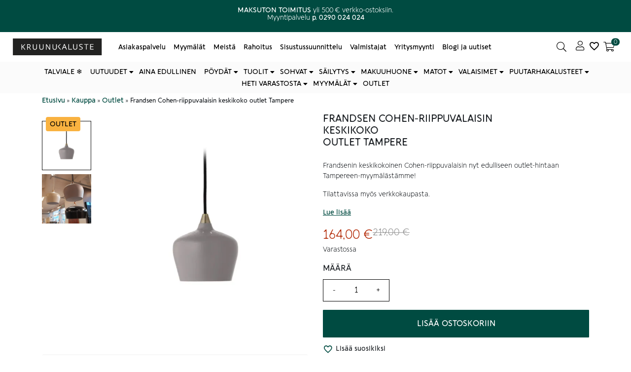

--- FILE ---
content_type: text/html; charset=UTF-8
request_url: https://kruunukaluste.fi/tuote/frandsen-cohen-riippuvalaisin-keskikoko-outlet-tampere/
body_size: 36256
content:
<!doctype html><html lang="fi"><head><script data-no-optimize="1">var litespeed_docref=sessionStorage.getItem("litespeed_docref");litespeed_docref&&(Object.defineProperty(document,"referrer",{get:function(){return litespeed_docref}}),sessionStorage.removeItem("litespeed_docref"));</script> <meta charset="utf-8" /><meta name="viewport" content="width=device-width, initial-scale=1.0, minimum-scale=1"><meta http-equiv="X-UA-Compatible" content="IE=edge,chrome=1"><link rel="profile" href="http://gmpg.org/xfn/11" /><link rel="pingback" href="https://kruunukaluste.fi/xmlrpc.php" /><meta name='robots' content='index, follow, max-image-preview:large, max-snippet:-1, max-video-preview:-1' /><style>img:is([sizes="auto" i], [sizes^="auto," i]) { contain-intrinsic-size: 3000px 1500px }</style> <script data-cfasync="false" data-pagespeed-no-defer>var gtm4wp_datalayer_name = "dataLayer";
	var dataLayer = dataLayer || [];
	const gtm4wp_use_sku_instead = 0;
	const gtm4wp_currency = 'EUR';
	const gtm4wp_product_per_impression = 5;
	const gtm4wp_clear_ecommerce = false;
	const gtm4wp_datalayer_max_timeout = 2000;</script> <title>Kruunukaluste | Frandsen | Cohen-riippuvalaisin, keskikoko | Outlet</title><meta name="description" content="Frandsenin keskikokoinen Cohen-riippuvalaisin nyt edulliseen outlet-hintaan Tampereen-myymälästämme!" /><link rel="canonical" href="https://kruunukaluste.fi/tuote/frandsen-cohen-riippuvalaisin-keskikoko-outlet-tampere/" /><meta property="og:locale" content="fi_FI" /><meta property="og:type" content="product" /><meta property="og:title" content="Kruunukaluste | Frandsen | Cohen-riippuvalaisin, keskikoko | Outlet" /><meta property="og:description" content="Frandsenin keskikokoinen Cohen-riippuvalaisin nyt edulliseen outlet-hintaan Tampereen-myymälästämme!" /><meta property="og:url" content="https://kruunukaluste.fi/tuote/frandsen-cohen-riippuvalaisin-keskikoko-outlet-tampere/" /><meta property="og:site_name" content="Kruunukaluste" /><meta property="article:modified_time" content="2025-12-02T09:26:57+00:00" /><meta property="og:image" content="https://kruunukaluste.fi/wp-content/uploads/2022/01/3365COHEN1-frandsen-cohen-riippuvalaisin-harmaa-25-cm.jpg" /><meta property="og:image:width" content="1000" /><meta property="og:image:height" content="1000" /><meta property="og:image:type" content="image/jpeg" /><meta property="og:image" content="https://cdn-fi.kruunukaluste.fi/wp-content/uploads/2023/01/frandsen-cohen-riippuvalaisin-taupe-harmaa-keskikoko-outlet-tampere.jpg" /><meta property="og:image:width" content="500" /><meta property="og:image:height" content="500" /><meta property="og:image:type" content="image/jpeg" /><meta name="twitter:card" content="summary_large_image" /><meta name="twitter:label1" content="Hinta" /><meta name="twitter:data1" content="164,00&nbsp;&euro;" /><meta name="twitter:label2" content="Saatavuus" /><meta name="twitter:data2" content="Varastossa" /> <script type="application/ld+json" class="yoast-schema-graph">{"@context":"https://schema.org","@graph":[{"@type":["WebPage","ItemPage"],"@id":"https://kruunukaluste.fi/tuote/frandsen-cohen-riippuvalaisin-keskikoko-outlet-tampere/","url":"https://kruunukaluste.fi/tuote/frandsen-cohen-riippuvalaisin-keskikoko-outlet-tampere/","name":"Kruunukaluste | Frandsen | Cohen-riippuvalaisin, keskikoko | Outlet","isPartOf":{"@id":"https://kruunukaluste.fi/#website"},"primaryImageOfPage":{"@id":"https://kruunukaluste.fi/tuote/frandsen-cohen-riippuvalaisin-keskikoko-outlet-tampere/#primaryimage"},"image":{"@id":"https://kruunukaluste.fi/tuote/frandsen-cohen-riippuvalaisin-keskikoko-outlet-tampere/#primaryimage"},"thumbnailUrl":"https://cdn-fi.kruunukaluste.fi/wp-content/uploads/2022/01/3365COHEN1-frandsen-cohen-riippuvalaisin-harmaa-25-cm.jpg","description":"Frandsenin keskikokoinen Cohen-riippuvalaisin nyt edulliseen outlet-hintaan Tampereen-myymälästämme!","breadcrumb":{"@id":"https://kruunukaluste.fi/tuote/frandsen-cohen-riippuvalaisin-keskikoko-outlet-tampere/#breadcrumb"},"inLanguage":"fi","potentialAction":{"@type":"BuyAction","target":"https://kruunukaluste.fi/tuote/frandsen-cohen-riippuvalaisin-keskikoko-outlet-tampere/"}},{"@type":"ImageObject","inLanguage":"fi","@id":"https://kruunukaluste.fi/tuote/frandsen-cohen-riippuvalaisin-keskikoko-outlet-tampere/#primaryimage","url":"https://cdn-fi.kruunukaluste.fi/wp-content/uploads/2022/01/3365COHEN1-frandsen-cohen-riippuvalaisin-harmaa-25-cm.jpg","contentUrl":"https://cdn-fi.kruunukaluste.fi/wp-content/uploads/2022/01/3365COHEN1-frandsen-cohen-riippuvalaisin-harmaa-25-cm.jpg","width":1000,"height":1000,"caption":"Frandsen keskikokoinen Cohen-riippuvalaisin outlet Tampere"},{"@type":"BreadcrumbList","@id":"https://kruunukaluste.fi/tuote/frandsen-cohen-riippuvalaisin-keskikoko-outlet-tampere/#breadcrumb","itemListElement":[{"@type":"ListItem","position":1,"name":"Etusivu","item":"https://kruunukaluste.fi/"},{"@type":"ListItem","position":2,"name":"Kauppa","item":"https://kruunukaluste.fi/kauppa/"},{"@type":"ListItem","position":3,"name":"Outlet","item":"https://kruunukaluste.fi/kauppa/outlet/"},{"@type":"ListItem","position":4,"name":"Frandsen Cohen-riippuvalaisin keskikoko outlet Tampere"}]},{"@type":"WebSite","@id":"https://kruunukaluste.fi/#website","url":"https://kruunukaluste.fi/","name":"Kruunukaluste","description":"","publisher":{"@id":"https://kruunukaluste.fi/#organization"},"potentialAction":[{"@type":"SearchAction","target":{"@type":"EntryPoint","urlTemplate":"https://kruunukaluste.fi/?s={search_term_string}"},"query-input":{"@type":"PropertyValueSpecification","valueRequired":true,"valueName":"search_term_string"}}],"inLanguage":"fi"},{"@type":"Organization","@id":"https://kruunukaluste.fi/#organization","name":"Kruunukaluste Oy","url":"https://kruunukaluste.fi/","logo":{"@type":"ImageObject","inLanguage":"fi","@id":"https://kruunukaluste.fi/#/schema/logo/image/","url":"https://cdn-fi.kruunukaluste.fi/wp-content/uploads/2021/02/kruunukaluste_logo_desktop_menu.svg","contentUrl":"https://cdn-fi.kruunukaluste.fi/wp-content/uploads/2021/02/kruunukaluste_logo_desktop_menu.svg","width":1,"height":1,"caption":"Kruunukaluste Oy"},"image":{"@id":"https://kruunukaluste.fi/#/schema/logo/image/"},"sameAs":["https://www.facebook.com/Kruunukaluste/","https://www.instagram.com/kruunukaluste/?hl=fi","https://www.youtube.com/channel/UCKOvGbCGxYgzbXs04drnhag","https://fi.pinterest.com/kruunukaluste/"]}]}</script> <meta property="product:price:amount" content="164.00" /><meta property="product:price:currency" content="EUR" /><meta property="og:availability" content="instock" /><meta property="product:availability" content="instock" /><meta property="product:retailer_item_id" content="33651442-1362105" /><meta property="product:condition" content="new" />
<style id="litespeed-ccss">img:is([sizes="auto"i],[sizes^="auto,"i]){contain-intrinsic-size:3000px 1500px}:root{--wp--preset--aspect-ratio--square:1;--wp--preset--aspect-ratio--4-3:4/3;--wp--preset--aspect-ratio--3-4:3/4;--wp--preset--aspect-ratio--3-2:3/2;--wp--preset--aspect-ratio--2-3:2/3;--wp--preset--aspect-ratio--16-9:16/9;--wp--preset--aspect-ratio--9-16:9/16;--wp--preset--color--black:#000000;--wp--preset--color--cyan-bluish-gray:#abb8c3;--wp--preset--color--white:#ffffff;--wp--preset--color--pale-pink:#f78da7;--wp--preset--color--vivid-red:#cf2e2e;--wp--preset--color--luminous-vivid-orange:#ff6900;--wp--preset--color--luminous-vivid-amber:#fcb900;--wp--preset--color--light-green-cyan:#7bdcb5;--wp--preset--color--vivid-green-cyan:#00d084;--wp--preset--color--pale-cyan-blue:#8ed1fc;--wp--preset--color--vivid-cyan-blue:#0693e3;--wp--preset--color--vivid-purple:#9b51e0;--wp--preset--gradient--vivid-cyan-blue-to-vivid-purple:linear-gradient(135deg,rgba(6,147,227,1) 0%,rgb(155,81,224) 100%);--wp--preset--gradient--light-green-cyan-to-vivid-green-cyan:linear-gradient(135deg,rgb(122,220,180) 0%,rgb(0,208,130) 100%);--wp--preset--gradient--luminous-vivid-amber-to-luminous-vivid-orange:linear-gradient(135deg,rgba(252,185,0,1) 0%,rgba(255,105,0,1) 100%);--wp--preset--gradient--luminous-vivid-orange-to-vivid-red:linear-gradient(135deg,rgba(255,105,0,1) 0%,rgb(207,46,46) 100%);--wp--preset--gradient--very-light-gray-to-cyan-bluish-gray:linear-gradient(135deg,rgb(238,238,238) 0%,rgb(169,184,195) 100%);--wp--preset--gradient--cool-to-warm-spectrum:linear-gradient(135deg,rgb(74,234,220) 0%,rgb(151,120,209) 20%,rgb(207,42,186) 40%,rgb(238,44,130) 60%,rgb(251,105,98) 80%,rgb(254,248,76) 100%);--wp--preset--gradient--blush-light-purple:linear-gradient(135deg,rgb(255,206,236) 0%,rgb(152,150,240) 100%);--wp--preset--gradient--blush-bordeaux:linear-gradient(135deg,rgb(254,205,165) 0%,rgb(254,45,45) 50%,rgb(107,0,62) 100%);--wp--preset--gradient--luminous-dusk:linear-gradient(135deg,rgb(255,203,112) 0%,rgb(199,81,192) 50%,rgb(65,88,208) 100%);--wp--preset--gradient--pale-ocean:linear-gradient(135deg,rgb(255,245,203) 0%,rgb(182,227,212) 50%,rgb(51,167,181) 100%);--wp--preset--gradient--electric-grass:linear-gradient(135deg,rgb(202,248,128) 0%,rgb(113,206,126) 100%);--wp--preset--gradient--midnight:linear-gradient(135deg,rgb(2,3,129) 0%,rgb(40,116,252) 100%);--wp--preset--font-size--small:13px;--wp--preset--font-size--medium:20px;--wp--preset--font-size--large:36px;--wp--preset--font-size--x-large:42px;--wp--preset--spacing--20:0.44rem;--wp--preset--spacing--30:0.67rem;--wp--preset--spacing--40:1rem;--wp--preset--spacing--50:1.5rem;--wp--preset--spacing--60:2.25rem;--wp--preset--spacing--70:3.38rem;--wp--preset--spacing--80:5.06rem;--wp--preset--shadow--natural:6px 6px 9px rgba(0, 0, 0, 0.2);--wp--preset--shadow--deep:12px 12px 50px rgba(0, 0, 0, 0.4);--wp--preset--shadow--sharp:6px 6px 0px rgba(0, 0, 0, 0.2);--wp--preset--shadow--outlined:6px 6px 0px -3px rgba(255, 255, 255, 1), 6px 6px rgba(0, 0, 0, 1);--wp--preset--shadow--crisp:6px 6px 0px rgba(0, 0, 0, 1)}button.pswp__button{box-shadow:none!important;background-image:url(https://cdn-fi.kruunukaluste.fi/wp-content/plugins/woocommerce/assets/css/photoswipe/default-skin/default-skin.png)!important}button.pswp__button,button.pswp__button--arrow--left::before,button.pswp__button--arrow--right::before{background-color:transparent!important}button.pswp__button--arrow--left,button.pswp__button--arrow--right{background-image:none!important}.pswp{display:none;position:absolute;width:100%;height:100%;left:0;top:0;overflow:hidden;-ms-touch-action:none;touch-action:none;z-index:1500;-webkit-text-size-adjust:100%;-webkit-backface-visibility:hidden;outline:0}.pswp *{-webkit-box-sizing:border-box;box-sizing:border-box}.pswp__bg{position:absolute;left:0;top:0;width:100%;height:100%;background:#000;opacity:0;-webkit-transform:translateZ(0);transform:translateZ(0);-webkit-backface-visibility:hidden;will-change:opacity}.pswp__scroll-wrap{position:absolute;left:0;top:0;width:100%;height:100%;overflow:hidden}.pswp__container{-ms-touch-action:none;touch-action:none;position:absolute;left:0;right:0;top:0;bottom:0}.pswp__container{-webkit-touch-callout:none}.pswp__bg{will-change:opacity}.pswp__container{-webkit-backface-visibility:hidden}.pswp__item{position:absolute;left:0;right:0;top:0;bottom:0;overflow:hidden}.pswp__button{width:44px;height:44px;position:relative;background:0 0;overflow:visible;-webkit-appearance:none;display:block;border:0;padding:0;margin:0;float:left;opacity:.75;-webkit-box-shadow:none;box-shadow:none}.pswp__button::-moz-focus-inner{padding:0;border:0}.pswp__button,.pswp__button--arrow--left:before,.pswp__button--arrow--right:before{background:url(https://cdn-fi.kruunukaluste.fi/wp-content/plugins/woocommerce/assets/css/photoswipe/default-skin/default-skin.png)0 0 no-repeat;background-size:264px 88px;width:44px;height:44px}.pswp__button--close{background-position:0-44px}.pswp__button--share{background-position:-44px -44px}.pswp__button--fs{display:none}.pswp__button--zoom{display:none;background-position:-88px 0}.pswp__button--arrow--left,.pswp__button--arrow--right{background:0 0;top:50%;margin-top:-50px;width:70px;height:100px;position:absolute}.pswp__button--arrow--left{left:0}.pswp__button--arrow--right{right:0}.pswp__button--arrow--left:before,.pswp__button--arrow--right:before{content:"";top:35px;background-color:rgb(0 0 0/.3);height:30px;width:32px;position:absolute}.pswp__button--arrow--left:before{left:6px;background-position:-138px -44px}.pswp__button--arrow--right:before{right:6px;background-position:-94px -44px}.pswp__share-modal{display:block;background:rgb(0 0 0/.5);width:100%;height:100%;top:0;left:0;padding:10px;position:absolute;z-index:1600;opacity:0;-webkit-backface-visibility:hidden;will-change:opacity}.pswp__share-modal--hidden{display:none}.pswp__share-tooltip{z-index:1620;position:absolute;background:#fff;top:56px;border-radius:2px;display:block;width:auto;right:44px;-webkit-box-shadow:0 2px 5px rgb(0 0 0/.25);box-shadow:0 2px 5px rgb(0 0 0/.25);-webkit-transform:translateY(6px);-ms-transform:translateY(6px);transform:translateY(6px);-webkit-backface-visibility:hidden;will-change:transform}.pswp__counter{position:relative;left:0;top:0;height:44px;font-size:13px;line-height:44px;color:#fff;opacity:.75;padding:0 10px;margin-inline-end:auto}.pswp__caption{position:absolute;left:0;bottom:0;width:100%;min-height:44px}.pswp__caption__center{text-align:left;max-width:420px;margin:0 auto;font-size:13px;padding:10px;line-height:20px;color:#ccc}.pswp__preloader{width:44px;height:44px;position:absolute;top:0;left:50%;margin-left:-22px;opacity:0;will-change:opacity;direction:ltr}.pswp__preloader__icn{width:20px;height:20px;margin:12px}@media screen and (max-width:1024px){.pswp__preloader{position:relative;left:auto;top:auto;margin:0;float:right}}.pswp__ui{-webkit-font-smoothing:auto;visibility:visible;opacity:1;z-index:1550}.pswp__top-bar{position:absolute;left:0;top:0;height:44px;width:100%;display:flex;justify-content:flex-end}.pswp__caption,.pswp__top-bar{-webkit-backface-visibility:hidden;will-change:opacity}.pswp__caption,.pswp__top-bar{background-color:rgb(0 0 0/.5)}.pswp__ui--hidden .pswp__button--arrow--left,.pswp__ui--hidden .pswp__button--arrow--right,.pswp__ui--hidden .pswp__caption,.pswp__ui--hidden .pswp__top-bar{opacity:.001}.woocommerce div.snize-recommendation-wrapper{overflow-x:visible}*,*::before,*::after{box-sizing:border-box}html{font-family:sans-serif;line-height:1.15;-webkit-text-size-adjust:100%}figure,header,main,nav{display:block}body{margin:0;font-family:-apple-system,BlinkMacSystemFont,"Segoe UI",Roboto,"Helvetica Neue",Arial,"Noto Sans",sans-serif,"Apple Color Emoji","Segoe UI Emoji","Segoe UI Symbol","Noto Color Emoji";font-size:1rem;font-display:swap;font-weight:400;line-height:1.5;color:#212529;text-align:left;background-color:#fff}h1,h2,h5{margin-top:0;margin-bottom:.5rem}p{margin-top:0;margin-bottom:1rem}ul{margin-top:0;margin-bottom:1rem}ul ul{margin-bottom:0}strong{font-weight:bolder}a{color:#007bff;text-decoration:none;background-color:#fff0}a:not([href]):not([tabindex]){color:inherit;text-decoration:none}figure{margin:0 0 1rem}img{vertical-align:middle;border-style:none}svg{overflow:hidden;vertical-align:middle}table{border-collapse:collapse}th{text-align:inherit}label{display:inline-block;margin-bottom:.5rem}button{border-radius:0}input,button,select{margin:0;font-family:inherit;font-size:inherit;line-height:inherit}button,input{overflow:visible}button,select{text-transform:none}select{word-wrap:normal}button,[type="button"],[type="submit"]{-webkit-appearance:button}button::-moz-focus-inner,[type="button"]::-moz-focus-inner,[type="submit"]::-moz-focus-inner{padding:0;border-style:none}input[type="radio"]{box-sizing:border-box;padding:0}[type="number"]::-webkit-inner-spin-button,[type="number"]::-webkit-outer-spin-button{height:auto}::-webkit-file-upload-button{font:inherit;-webkit-appearance:button}h1,h2,h5{margin-bottom:.5rem;font-weight:500;line-height:1.2}h1{font-size:2.5rem}h2{font-size:2rem}h5{font-size:1.125rem}@media (max-width:767.98px){h1{font-size:1.75rem}h2{font-size:1.5rem}h5{font-size:1rem}}.container{width:100%;padding-right:15px;padding-left:15px;margin-right:auto;margin-left:auto}@media (min-width:576px){.container{max-width:540px}}@media (min-width:768px){.container{max-width:720px}}@media (min-width:992px){.container{max-width:960px}}@media (min-width:1200px){.container{max-width:1140px}}.container-fluid{width:100%;padding-right:15px;padding-left:15px;margin-right:auto;margin-left:auto}.row{display:flex;flex-wrap:wrap;margin-right:-15px;margin-left:-15px}.col-12,.col,.col-md-6,.col-md{position:relative;width:100%;padding-right:15px;padding-left:15px}.col{flex-basis:0%;flex-grow:1;max-width:100%}.col-12{flex:0 0 100%;max-width:100%}@media (min-width:768px){.col-md{flex-basis:0%;flex-grow:1;max-width:100%}.col-md-6{flex:0 0 50%;max-width:50%}}.fade:not(.show){opacity:0}.collapse:not(.show){display:none}.dropdown{position:relative}.dropdown-menu{position:absolute;top:100%;left:0;z-index:1000;display:none;float:left;min-width:10rem;padding:.5rem 0;margin:.125rem 0 0;font-size:1rem;color:#212529;text-align:left;list-style:none;background-color:#fff;background-clip:padding-box;border:1px solid rgb(0 0 0/.15);border-radius:.25rem}.nav{display:flex;flex-wrap:wrap;padding-left:0;margin-bottom:0;list-style:none}.nav-link{display:block;padding:.5rem 1rem}.navbar{position:relative;display:flex;flex-wrap:wrap;align-items:center;justify-content:space-between;padding:.5rem 1rem}.navbar-brand{display:inline-block;padding-top:.3125rem;padding-bottom:.3125rem;margin-right:1rem;font-size:1.25rem;line-height:inherit;white-space:nowrap}.navbar-nav{display:flex;flex-direction:column;padding-left:0;margin-bottom:0;list-style:none}.navbar-nav .nav-link{padding-right:0;padding-left:0}.navbar-nav .dropdown-menu{position:static;float:none}.navbar-collapse{flex-basis:100%;flex-grow:1;align-items:center}.navbar-toggler{padding:.25rem .75rem;font-size:1.25rem;line-height:1;background-color:#fff0;border:1px solid #fff0;border-radius:.25rem}@media (min-width:992px){.navbar-expand-lg{flex-flow:row nowrap;justify-content:flex-start}.navbar-expand-lg .navbar-nav{flex-direction:row}.navbar-expand-lg .navbar-nav .dropdown-menu{position:absolute}.navbar-expand-lg .navbar-nav .nav-link{padding-right:.5rem;padding-left:.5rem}.navbar-expand-lg .navbar-collapse{display:flex!important;flex-basis:auto}.navbar-expand-lg .navbar-toggler{display:none}}.navbar-expand{flex-flow:row nowrap;justify-content:flex-start}.navbar-expand .navbar-nav{flex-direction:row}.navbar-expand .navbar-nav .nav-link{padding-right:.5rem;padding-left:.5rem}.card-body{flex:1 1 auto;padding:1.25rem}.close{float:right;font-size:1.5rem;font-weight:700;line-height:1;color:#000;text-shadow:0 1px 0#fff;opacity:.5}button.close{padding:0;background-color:#fff0;border:0;appearance:none}.modal{position:fixed;top:0;left:0;z-index:1050;display:none;width:100%;height:100%;overflow:hidden;outline:0}.modal-dialog{position:relative;width:auto;margin:.5rem}.modal.fade .modal-dialog{transform:translate(0,-50px)}.modal-dialog-centered{display:flex;align-items:center;min-height:calc(100% - 1rem)}.modal-dialog-centered::before{display:block;height:calc(100vh - 1rem);content:""}.modal-content{position:relative;display:flex;flex-direction:column;width:100%;background-color:#fff;background-clip:padding-box;border:1px solid rgb(0 0 0/.2);border-radius:.3rem;outline:0}.modal-header{display:flex;align-items:flex-start;justify-content:space-between;padding:1rem 1rem;border-bottom:1px solid #dee2e6;border-top-left-radius:.3rem;border-top-right-radius:.3rem}.modal-header .close{padding:1rem 1rem;margin:-1rem -1rem -1rem auto}.modal-title{margin-bottom:0;line-height:1.5}.modal-body{position:relative;flex:1 1 auto;padding:1rem}.modal-footer{display:flex;align-items:center;justify-content:flex-end;padding:1rem;border-top:1px solid #dee2e6;border-bottom-right-radius:.3rem;border-bottom-left-radius:.3rem}@media (min-width:576px){.modal-dialog{max-width:500px;margin:1.75rem auto}.modal-dialog-centered{min-height:calc(100% - 3.5rem)}.modal-dialog-centered::before{height:calc(100vh - 3.5rem)}}.d-none{display:none!important}.d-flex{display:flex!important}.justify-content-center{justify-content:center!important}.position-relative{position:relative!important}.sr-only{position:absolute;width:1px;height:1px;padding:0;overflow:hidden;clip:rect(0,0,0,0);white-space:nowrap;border:0}.mb-0{margin-bottom:0!important}.my-1{margin-top:.25rem!important}.my-1{margin-bottom:.25rem!important}.mb-5{margin-bottom:3rem!important}.py-2{padding-top:.5rem!important}.py-2{padding-bottom:.5rem!important}.px-3{padding-right:1rem!important}.px-3{padding-left:1rem!important}.invisible{visibility:hidden!important}.fas,.far{-moz-osx-font-smoothing:grayscale;-webkit-font-smoothing:antialiased;display:inline-block;font-style:normal;font-variant:normal;text-rendering:auto;line-height:1}.fa-3x{font-size:3em}.fa-angle-left:before{content:""}.fa-bars:before{content:""}.fa-search:before{content:""}.sr-only{border:0;clip:rect(0,0,0,0);height:1px;margin:-1px;overflow:hidden;padding:0;position:absolute;width:1px}.fas{font-family:"Font Awesome 5 Pro";font-weight:900}.far{font-family:"Font Awesome 5 Pro";font-weight:400}#menuCheckout .modal-dialog{margin:0 0 0 auto;max-width:320px;height:100%;background-color:#fff;transform:translate3d(0,0,0);-webkit-transform:translate3d(0,0,0)}@media (max-width:991.98px){#menuCheckout .modal-dialog{max-width:90%}}@media (min-width:992px){#menuCheckout .modal-dialog{max-width:600px}}#menuCheckout .modal-content{border:none}#menuCheckout .modal-content button.close{position:absolute;right:5%;top:1rem}#menuCheckout .modal-footer .button{width:100%}.w-100{width:100%}.benefit-bar p{font-size:.75rem;margin-bottom:0;height:64px}@media screen and (min-width:361px){.benefit-bar p{height:48px}}@media screen and (min-width:483px){.benefit-bar p{height:32px}}.benefits{display:-webkit-box;display:-moz-box;display:-ms-flexbox;display:-webkit-flex;display:flex;align-items:center}.benefit{flex-basis:0%;flex-grow:1;max-width:100%;position:relative;width:100%}header{position:relative}.main-menu{max-height:999px}.main-menu .fa-bars{font-size:1.5rem}.main-menu a{color:inherit}.main-menu .my-account{position:relative;padding:0 .5rem}@media (min-width:992px){.main-menu .my-account{margin-left:auto}}.main-menu button{border:none;background-color:#fff0;position:relative;color:inherit}.main-menu .icon{display:inline-block}.main-menu .icon:before{content:"";display:block;font-family:"Font Awesome 5 Pro";text-align:center;font-weight:900;font-size:1.5rem;line-height:1}@media (max-width:991.98px){.main-menu .icon{line-height:1}}@media (max-width:991.98px){.main-menu .navbar{justify-content:normal;padding:.5rem}}.navbar-toggler{padding-left:0;padding-right:1rem}.open-minicart:before{content:"";display:block;font-family:"Font Awesome 5 Pro";text-align:center;font-weight:900;font-size:1.5rem}@media (min-width:768px){.open-minicart:before{line-height:1}}@media (min-width:992px){.icon--no-text .search-button span:not(.count),.icon--no-text .my-account span:not(.count),.icon--no-text .open-minicart span:not(.count){display:none}.icon--no-text .header-cart-count{right:0}}@media (max-width:991.98px){.icon-text--mobile-no span:not(.count){display:none}.main-menu .search-button,.main-menu .open-minicart,.main-menu .my-account{line-height:1;max-width:60px;text-align:center}}.search-form-icon{display:none;opacity:0;position:fixed;z-index:10}.logo-main-menu-wrapper{display:-webkit-box;display:-moz-box;display:-ms-flexbox;display:-webkit-flex;display:flex;flex:0 0 33.33333%;max-width:33.33333%;position:relative;width:auto}@media (min-width:768px){.logo-main-menu-wrapper.search--icon{flex-basis:0%;flex-grow:1;max-width:100%}.logo-main-menu-wrapper.search--icon .navbar-brand{flex:0 0 auto;max-width:50%}}.navbar-brand{flex:0 0 auto;max-width:50%;position:relative;width:auto}@media (max-width:767.98px){.navbar-brand{flex-basis:0%;flex-grow:1;max-width:100%;margin:0 auto}}.nav-main-menu{flex-basis:0%;flex-grow:1;max-width:100%;width:100%;position:relative;padding:0}@media (max-width:991.98px){.nav-main-menu{display:none}}.nav-main-menu .navbar-nav{flex-wrap:wrap}.nav-main-menu .nav-link{display:inline}.search-button{margin-left:auto}.search-button:before{content:"";display:block;font-family:"Font Awesome 5 Pro";text-align:center;font-weight:900;font-size:1.5rem}@media (min-width:768px){.search-button:before{line-height:1}}.search-layer{position:absolute;width:100%;height:100%;left:0;top:0;background-color:rgb(12 12 12/.3);display:none;opacity:0}.searchform--input{display:flex;position:relative;border-radius:1.5rem;-webkit-border-radius:1.5rem;-moz-border-radius:1.5rem;-ms-border-radius:1.5rem;-webkit-border:1px solid;-moz-border:1px solid;-ms-border:1px solid;border:1px solid;overflow:hidden}.searchform--input input{background-color:#fff;width:100%;padding:.25rem 0 .25rem .75rem;border:0;border-top-left-radius:1.5rem;border-bottom-left-radius:1.5rem;padding-right:30px}.searchform--input button{background-color:#fff;color:#0c0c0c;width:0;margin-left:-30px;padding:0}.bottom-menu{max-height:999px}@media (max-width:991.98px){.bottom-menu .navbar{padding:0 1rem}.bottom-menu .navbar li:not(.col-md){padding:.5rem 0}}.bottom-menu .nav{margin:0 auto;justify-content:center}.bottom-menu .nav>li>a{padding:.5rem;position:relative;color:inherit}.bottom-menu .dropdown-menu{width:100%;margin:0 auto;left:0;right:0;border-radius:0;-webkit-box-shadow:0 400px 20px 390px rgb(0 0 0/.3);box-shadow:0 400px 20px 390px rgb(0 0 0/.3);border-top:0}.bottom-menu .dropdown-menu .yamm-content{padding:1rem 0;width:100%;max-width:calc(100% - 2rem);margin:0 auto}.bottom-menu .dropdown-menu .dropdown>a{margin-bottom:1rem}.bottom-menu .dropdown-menu .dropdown ul{list-style:none;padding-left:0}.bottom-menu .dropdown-menu .dropdown ul.yamm-fw{margin-top:.875rem}@media (min-width:992px){.bottom-menu ul.nav li.dropdown ul.dropdown-menu{visibility:hidden;display:block}}#breadcrumbs span{font-size:.8rem}::-webkit-input-placeholder{color:#999}::-moz-placeholder{color:#999}:-ms-input-placeholder{color:#999}:-moz-placeholder{color:#999}#modalMenu .modal-dialog{background-color:#fff;margin:0;height:100%;max-width:100%;transform:translate3d(0,0,0);-webkit-transform:translate3d(0,0,0)}.mobile-menu .modal-header{flex-wrap:wrap;position:relative;border:0}.mobile-menu .modal-dialog .modal-content{border:none;border-radius:0;-webkit-border-radius:0;-moz-border-radius:0;-ms-border-radius:0}.mobile-menu .modal-footer{display:block;border:0}.mobile-menu .close{margin:-.5rem auto -1rem 0;padding:1rem 0;position:relative;opacity:1}.mobile-menu .dropdown>a:after{content:"";font-family:"Font Awesome 5 Pro";font-weight:900;position:absolute;right:0;top:50%;transform:translateY(-50%)}.mobile-menu .nav{margin-left:1rem;margin-right:1rem}.mobile-menu .nav>li a{display:inline-block;width:100%;margin-bottom:0;position:relative;font-weight:700;text-transform:uppercase}.mobile-menu .nav li{padding:.5rem 0;display:inline-block;width:100%}.mobile-menu .dropdown-menu{top:0;position:absolute;opacity:1;width:100%;z-index:9;display:none;border:0}.mobile-menu .dropdown-menu .dropdown{padding:0 1rem}.mobile-menu .dropdown-menu .dropdown>a{padding:.5rem 0}.mobile-menu .yamm .dropdown-menu{right:-200%}.mobile-menu .yamm .yamm-content{padding:.5rem 1rem 1rem 1rem;background-color:#fff}.mobile-menu .yamm .yamm-content a:after{content:none}.mobile-menu .yamm .yamm-content>div>li:not(.dropdown){padding:.5rem 1rem}.mobile-menu .yamm-fw{list-style:none;padding-left:0}.yamm .dropdown{position:static}.yamm .dropdown-menu{left:auto}.yamm .yamm-content{padding:1rem}body:after{content:url(https://cdn-fi.kruunukaluste.fi/wp-content/themes/bgh-theme/assets/images/sbi-sprite.png);display:none}@media (max-width:767.98px){html{font-size:95%}}body{font-family:"Raleway",sans-serif}img{max-width:100%;height:auto}.text-center{text-align:center}.button{padding:.5rem 2rem;border:0;display:inline-block;text-align:center;text-decoration:none;vertical-align:middle;line-height:1.5;border:1px solid}@media (max-width:767.98px){.button{padding:.5rem .75rem}}.hide-menu-column>a{display:none!important}.screen-reader-text{border:0;clip:rect(1px,1px,1px,1px);clip-path:inset(50%);height:1px;margin:-1px;overflow:hidden;padding:0;position:absolute;width:1px;word-wrap:normal!important}.back_to_top{position:fixed;bottom:20px;right:20px;background:rgb(0 0 0/.8);width:30px;height:30px;text-decoration:none;visibility:hidden;opacity:0;z-index:10000;border-radius:50%;-webkit-border-radius:50%}a.back_to_top{color:#fff;text-align:center;font-size:1.5em}.back_to_top svg{top:50%;left:50%;-ms-transform:translateX(-50%) translateY(-50%);transform:translateX(-50%) translateY(-50%);transform-style:preserve-3d;position:absolute;fill:#fff;margin:0;opacity:.8;font-size:19px}main{position:relative}main a{text-decoration:underline}.carousel-row .arrow{position:absolute;top:50%;transform:translateY(-50%)}.carousel-row .arrow.left{left:0}.card img{width:100%}.card-body{display:-webkit-box;display:-moz-box;display:-ms-flexbox;display:-webkit-flex;display:flex;-webkit-flex-direction:column;-moz-flex-direction:column;-ms-flex-direction:column;flex-direction:column}.card-body a{margin-top:auto}.summary{position:relative;z-index:99;width:100%;padding-right:15px;padding-left:15px}@media (max-width:767.98px){.summary{margin-top:0}}@media (min-width:768px){.summary{flex:0 0 50%;max-width:50%}}.summary h1.product_title{font-size:1.25rem;font-weight:700}.summary h2.link-to-brand{font-size:1rem;font-weight:400;line-height:1.5}.summary .quantity{display:-webkit-box;display:-moz-box;display:-ms-flexbox;display:-webkit-flex;display:flex;flex-wrap:wrap}.summary .quantity label:not(.screen-reader-text){width:100%}.summary .quantity input{width:45px;height:45px;border-radius:0;text-align:center}.summary .quantity input.qty{border-top:1px solid;border-bottom:1px solid;border-left:0;border-right:0}.summary .quantity input.plus,.summary .quantity input.minus{-webkit-border:1px solid;-moz-border:1px solid;-ms-border:1px solid;border:1px solid;background-color:#fff0}.summary .quantity input.minus{border-right:0}.summary .quantity input.plus{border-left:0}.summary .variations select{padding:.25rem;margin-bottom:.5rem;display:block}.summary .variations label{margin-bottom:0}.summary .variations .reset_variations{display:block;margin-top:.5rem}.summary .variation{margin-bottom:.5rem}@media (min-width:768px){.summary .sticky{position:-webkit-sticky;position:sticky;top:6rem}}.summary .cart{opacity:1;width:100%}.image-variation{display:inline-block}.image-variation input{position:absolute;opacity:0;width:0;height:0}.image-variation img{width:70px;-webkit-border:2px solid #fff0;-moz-border:2px solid #fff0;-ms-border:2px solid #fff0;border:2px solid #fff0}.radio-variation{border-bottom:1px solid #0c0c0c;margin-bottom:.5rem;padding-bottom:.5rem;display:-webkit-box;display:-moz-box;display:-ms-flexbox;display:-webkit-flex;display:flex;align-items:center}.radio-variation input[type="radio"]{-webkit-appearance:none;-moz-appearance:none;appearance:none;height:20px;line-height:1.25;width:auto;padding:0 .5rem 0 0;border:0}.radio-variation input[type="radio"]:after{content:"";width:20px;height:inherit;border:solid 1px;display:block;border-radius:.375rem;-webkit-border-radius:.375rem;-moz-border-radius:.375rem;-ms-border-radius:.375rem}.radio-variation label{width:100%}.woocommerce-product-gallery figure{margin-bottom:0}.product-images{position:relative;width:100%;padding-right:15px;padding-left:15px}@media (min-width:768px){.product-images{flex:0 0 50%;max-width:50%}}.product-image-gallery{position:relative;overflow:hidden}@media screen and (max-width:415px){.product-image-gallery{min-height:346px!important}}@media screen and (max-width:992px){.product-image-gallery{min-height:360px!important}}@media screen and (max-width:1350px){.product-image-gallery{min-height:473px!important}}.woocommerce-tabs .card-body{padding-left:0}.woocommerce-tabs .shop_attributes p{margin-bottom:0}:root{--nmww--modal-spacing:30px;--nmww--color-overlay:rgba(40,40,40, 0.3)}@media (max-width:749px){:root{--nmww--modal-spacing:20px}}[class^="nmww-icon-"]{font-family:"nmww-icon"!important;speak:never;font-style:normal;font-weight:400;font-variant:normal;text-transform:none;line-height:1;-webkit-font-smoothing:antialiased;-moz-osx-font-smoothing:grayscale}.nmww-icon-close:before{content:""}.nmww-icon-heart-outline:before{content:""}@-webkit-keyframes nmwwSpin{0%{transform:rotate(0deg)}100%{transform:rotate(360deg)}}@keyframes nmwwSpin{0%{transform:rotate(0deg)}100%{transform:rotate(360deg)}}.nmww-button *,.nmww-button{-webkit-box-sizing:border-box;box-sizing:border-box}body:not(.nmww-buttons-ready) .nmww-button{opacity:0!important}.nmww-button i{position:relative}.nmww-button i:after{position:absolute;left:0;z-index:100;font-family:"nmww-icon";line-height:1;-webkit-font-smoothing:antialiased;-moz-osx-font-smoothing:grayscale;content:"";opacity:0}.nmww-button-single-product-wrapper{clear:both;width:100%}body:not(.nmww-buttons-ready) .nmww-button-single-product-wrapper{display:none}.nmww-button.for-single-product-summary{position:relative;display:inline-flex;align-items:center;margin-top:.75rem;padding-left:1.625rem}.nmww-button.for-single-product-summary i{position:absolute;left:0;font-size:1.25rem;line-height:1}.nmww-button.for-single-product-summary:not(.added) .nmww-button-title:last-of-type{display:none}.nmww-panel *,.nmww-panel{-webkit-box-sizing:border-box;box-sizing:border-box}.nmww-panel *:not(.button){margin:0;padding:0}.nmww-panel{position:fixed;top:0;right:0;left:auto;z-index:10020;width:calc(100% - var(--nmww--modal-spacing));max-width:480px;height:100%;margin:0;padding:0;border:0 none;backface-visibility:hidden;transform:translateX(100%);background-color:var(--nmww--color-background)}.nmww-panel .nmww-panel-inner{height:100%}.nmww-panel .nmww-panel-contents{display:none;flex-direction:column;justify-content:space-between;height:100%;max-height:-webkit-fill-available;max-height:-moz-available;max-height:fill-available}.nmww-panel.is-loading:not(.has-items) .nmww-panel-inner:before{position:absolute;top:50%;left:50%;z-index:100;display:block;content:" ";width:28px;height:28px;margin:-.5rem -.5rem 0 0;border-width:1px;border-style:solid;border-color:var(--nmww--color-foreground) var(--nmww--color-foreground) var(--nmww--color-background) var(--nmww--color-background);border-radius:2rem;transform:translateZ(0);-webkit-animation:nmwwSpin 0.6s infinite linear;animation:nmwwSpin 0.6s infinite linear}.nmww-panel .nmww-panel-empty{display:none;flex-direction:column;height:100%;padding-top:max(80px,12vh);padding-right:var(--nmww--modal-spacing);padding-bottom:40px;padding-left:var(--nmww--modal-spacing);text-align:center}.nmww-panel .nmww-panel-header{position:relative;padding:26px var(--nmww--modal-spacing)}.nmww-panel .nmww-panel-title{display:block;font-size:18px;line-height:1.5;margin:0}.nmww-panel #nmww-panel-close{position:absolute;top:30px;right:var(--nmww--modal-spacing);z-index:10;display:flex;justify-content:center;align-items:center;font-size:20px;line-height:1;text-decoration:none}.nmww-panel #nmww-panel-items{position:relative;flex-grow:1;overflow-y:auto;-webkit-overflow-scrolling:touch;-ms-overflow-style:none;scrollbar-width:none;padding:0 var(--nmww--modal-spacing)}.nmww-panel #nmww-panel-items::-webkit-scrollbar{display:none}.nmww-panel .nmww-panel-actions{padding:30px var(--nmww--modal-spacing) 32px;border-top:1px solid var(--nmww--color-border)}.nmww-panel .nmww-panel-actions .button{display:flex;align-items:center;justify-content:center;width:100%;font-size:16px;margin:0;text-align:center}@media (max-width:1080px){.nmww-panel .nmww-panel-actions{padding-bottom:30px}}#nmww-panel-overlay{position:fixed;top:0;left:0;z-index:1001;content:"";opacity:0;visibility:hidden;width:1px;height:1px;margin:0;padding:0;transform:translateX(0);background-color:var(--nmww--color-overlay)}:root{--nmww--color-button:#247f75;--nmww--color-border:#e3e3e3;--nmww--color-buttons-font:#ffffff;--nmww--color-buttons-background:#247f75;--nmww--color-foreground:#247f75;--nmww--color-background:#ffffff}.main-menu .icon::before{font-weight:300;font-size:1.25rem}.logo-main-menu-wrapper{flex:0 0 50%;max-width:50%}.open-minicart{display:flex}.open-minicart:before{font-weight:300;font-size:1.25rem}.search-button{margin-right:5px}.search-button::before{font-weight:300;font-size:1.25rem}.header-cart-count{-webkit-box-sizing:border-box;box-sizing:border-box;align-items:center;justify-content:center;font-size:12px;font-weight:400;color:var(--nmww--color-background);min-width:15px;height:15px;padding:0 5px;white-space:nowrap;transform:translate(-7px,calc(-50%));border-radius:20px;background-color:var(--nmww--color-foreground);border:unset;line-height:1.2}@media (max-width:991.98px){.header-cart-count{top:54px;right:0rem}}@media (min-width:992px){.header-cart-count{top:57px;right:0.5rem!important}}html{scroll-behavior:smooth}.logo{width:200px;height:34px;aspect-ratio:200/34}@media (min-width:1400px){.container{margin:auto;max-width:1380px}}body,p,a,label,select,option{font-family:"Aquawax-Fx",sans-serif}body{height:100%;min-height:100vh;display:flex;flex-direction:column}main{min-height:100vh}h1,h2,h5{font-weight:400;font-family:"Aquawax-Fx",sans-serif}p,a{font-size:14px;font-family:"Aquawax-Fx",sans-serif}a{font-weight:700}h1{font-size:2.5rem}@media (max-width:767.98px){h1{font-size:1.75rem}}h2{font-size:2rem}@media (max-width:767.98px){h2{font-size:1.5rem}}@media (max-width:767.98px){h5{font-size:1rem}}button,.button{border:1px solid #fff0;border-radius:1px}header .navbar ul li a{font-weight:400}header .navbar #menu-bottom-menu>li.hide-menu-column{display:none}header .navbar #menu-bottom-menu li a{text-transform:uppercase}.benefits p{font-size:14px;min-height:2.8em}@media (max-width:767.98px){.benefits{flex-wrap:wrap;flex-direction:column}}.benefits div.benefit{padding:5px;text-align:center;line-height:1.1;min-height:min-content}.benefits div.benefit a{white-space:nowrap}.card .card-body{min-height:10em;flex:1 1 auto;hyphens:auto;padding:.7rem}.arrow{background-color:#fff;padding:.25rem 1.25rem .25rem 1.25rem;z-index:1000}.arrow:before{font-size:2rem}@media (max-width:767.98px){.arrow:before{font-size:1.5rem}}.modal-footer button{border-radius:1px;border:1px solid #000;font-weight:700;font-size:14px}header .navbar-brand{z-index:1}header .searchform{z-index:200}header .searchform--input{margin-top:0rem}header .searchform--input #searchsubmit{padding-right:.5rem}header .open-minicart{z-index:1}.navbar-collapse .dropdown a{margin-right:.5rem;position:relative}.navbar-collapse .dropdown a::after{content:"";font-family:"Font Awesome 5 Pro";font-display:swap;font-weight:700;position:absolute;right:-5px;top:7px}.navbar-collapse .dropdown .dropdown-menu{width:auto;-webkit-box-shadow:0 5px 7px 1px rgb(0 0 0/.3);box-shadow:0 5px 7px 1px rgb(0 0 0/.3);right:unset;left:auto}.navbar-collapse .dropdown .dropdown-menu .yamm-content{max-width:unset}.navbar-collapse .dropdown .dropdown-menu .yamm-content .row{margin:auto 0}.navbar-collapse .dropdown .dropdown-menu .yamm-content .row li{text-align:left;padding-right:2rem;padding-left:2rem}.navbar-collapse .dropdown .dropdown-menu .yamm-content .row li ul li{padding-left:0;padding-right:0}.navbar-collapse .dropdown .dropdown-menu .yamm-content .row li ul li a{color:#000}.navbar-collapse .dropdown .dropdown-menu .yamm-content .row li ul li a::after{content:""}.navbar-collapse .dropdown .dropdown-menu .yamm-content .row li .elementy-ul{margin-top:0}#modalMenu .modal-menu-content ul li a{color:#000;font-weight:400}#modalMenu .modal-menu-content ul li a::after{color:#247f75}#modalMenu .modal-menu-content ul li ul{text-align:left}.back_to_top{right:90px!important}#breadcrumbs .row{min-height:2em}.nmww-wishlist-button{margin-right:0.5rem!important}.nmww-button-single-product-wrapper .nmww-button .nmww-icon-heart-outline{color:#247f75!important}.main-menu .icon::before{font-weight:300;font-size:1.25rem}.logo-main-menu-wrapper{flex:0 0 50%;max-width:50%}.open-minicart{display:flex}.open-minicart:before{font-weight:300;font-size:1.25rem}.search-button{margin-right:5px}.search-button::before{font-weight:300;font-size:1.25rem}.header-cart-count{-webkit-box-sizing:border-box;box-sizing:border-box;align-items:center;justify-content:center;font-size:12px;font-weight:400;color:var(--nmww--color-background);min-width:15px;height:15px;padding:0 5px;white-space:nowrap;transform:translate(-7px,calc(-50%));border-radius:20px;background-color:var(--nmww--color-foreground);border:unset;line-height:1.2}@media (max-width:991.98px){.header-cart-count{top:54px;right:0rem}}@media (min-width:992px){.header-cart-count{top:57px;right:0.5rem!important}}.main-menu .icon::before{font-weight:300;font-size:1.25rem}.logo-main-menu-wrapper{flex:0 0 50%;max-width:50%}.open-minicart{display:flex}.open-minicart:before{font-weight:300;font-size:1.25rem}.search-button{margin-right:5px}.search-button::before{font-weight:300;font-size:1.25rem}.header-cart-count{-webkit-box-sizing:border-box;box-sizing:border-box;align-items:center;justify-content:center;font-size:12px;font-weight:400;color:var(--nmww--color-background);min-width:15px;height:15px;padding:0 5px;white-space:nowrap;transform:translate(-7px,calc(-50%));border-radius:20px;background-color:var(--nmww--color-foreground);border:unset;line-height:1.2}@media (max-width:991.98px){.header-cart-count{top:54px;right:0rem}}@media (min-width:992px){.header-cart-count{top:57px;right:0.5rem!important}}.summary{width:100%;min-height:900px}.summary .sticky{display:flex;flex-wrap:wrap;align-items:center}@media (max-width:767.98px){.summary .sticky .product-brand-img{max-height:25px!important;max-width:40%}}@media (max-width:767.98px){.summary .sticky .product_title.entry-title{order:0}}@media (max-width:767.98px){.summary .sticky .price{order:1}}@media (max-width:767.98px){.summary .sticky .woocommerce-product-details__short-description{order:3}}@media (max-width:767.98px){.summary .sticky .link-to-brand{order:4}}@media (max-width:767.98px){.summary .sticky .variations_form.cart,.summary .sticky .cart{order:5}}.summary h1.product_title{width:80%;font-weight:400;text-transform:uppercase;font-family:"Maven Pro",sans-serif}@media (max-width:575.98px){.summary h1.product_title{width:100%}}.summary .price{font-size:1.6rem;margin-bottom:0;width:100%;display:flex}.summary .link-to-brand{display:none}.summary .woocommerce-product-details__short-description{margin-top:1rem}@media (max-width:767.98px){.summary .woocommerce-product-details__short-description{display:none}}.summary .variations{margin-top:1rem}.summary .variations .variation{margin-bottom:1.5rem}.summary .variations .variation>label{font-weight:700;text-transform:uppercase;margin-bottom:.5rem}.summary .value .image-variation{margin-right:5px}.summary .value .image-variation img{height:38px;width:auto;border:1px solid #A4A5A9}.summary .quantity{min-height:5em}.summary .quantity label{font-weight:700;text-transform:uppercase}.radio-variation input[type="radio"]:after{border-radius:25rem;-webkit-border-radius:25rem;-moz-border-radius:25rem;-ms-border-radius:25rem}.product-brand-img{margin-left:auto;max-width:20%;height:auto;max-height:70px}@media (max-width:575.98px){.product-brand-img{position:relative;padding-left:15px;display:flex;order:-1;width:auto;height:auto;max-width:unset;padding:0;margin-bottom:1.25rem;margin-left:0;max-height:25px;max-width:40%}}.issuuembed{width:100%!important}@media (max-width:575px){.product-images{width:100%;aspect-ratio:1/1.15;padding:0;min-height:435px}}img.cert{width:50px;height:auto;margin-bottom:1rem}.store-info-wrapper{display:flex;width:100%;margin-bottom:2rem}@media (max-width:767.98px){.store-info-wrapper{flex-direction:column;display:block}.store-info-wrapper .col-12:last-child{margin-top:1.5rem}}.modal-dialog{max-width:unset;width:60%}@media (max-width:767.98px){.modal-dialog{width:90%}}.read-more-cta{margin-bottom:1rem;display:block}.secondary-cta{background-color:#020202;color:#fff;border-color:#000}.woocommerce-Price-amount{color:#000}a{color:#004b41}.main-menu{background-color:#fff;color:#000}.bottom-menu{background-color:#fbfbfb;color:#000}.benefit-bar{background-color:#004b41;color:#fff}.quantity input::-webkit-outer-spin-button,.quantity input::-webkit-inner-spin-button{display:none;margin:0}.quantity input.qty{appearance:textfield;-webkit-appearance:none;-moz-appearance:textfield}.variation.pa_koko input[type="radio"]{appearance:none;outline:none;border-radius:0;background-color:#fff0;padding:0;box-sizing:border-box}.variation.pa_koko .radio-variation{display:none}.rudr-variation-radios{display:flex;flex-wrap:wrap;justify-content:left;align-items:center;margin:0;padding:0}.rudr-variation-radios input[type="radio"]+label{display:flex;flex-direction:column;justify-content:center;align-items:center;margin:0;padding:10px;border:1px solid #000;border-radius:5%;margin:5px}</style><style>div.issuuembed,section.cross-sells,section.upsells,section.reviews,div.store-info-wrapper,div.product div.badge{content-visibility:auto;contain-intrinsic-size:1px 1000px;}</style><script>!function(a){"use strict";var b=function(b,c,d){function e(a){return h.body?a():void setTimeout(function(){e(a)})}function f(){i.addEventListener&&i.removeEventListener("load",f),i.media=d||"all"}var g,h=a.document,i=h.createElement("link");if(c)g=c;else{var j=(h.body||h.getElementsByTagName("head")[0]).childNodes;g=j[j.length-1]}var k=h.styleSheets;i.rel="stylesheet",i.href=b,i.media="only x",e(function(){g.parentNode.insertBefore(i,c?g:g.nextSibling)});var l=function(a){for(var b=i.href,c=k.length;c--;)if(k[c].href===b)return a();setTimeout(function(){l(a)})};return i.addEventListener&&i.addEventListener("load",f),i.onloadcssdefined=l,l(f),i};"undefined"!=typeof exports?exports.loadCSS=b:a.loadCSS=b}("undefined"!=typeof global?global:this);!function(a){if(a.loadCSS){var b=loadCSS.relpreload={};if(b.support=function(){try{return a.document.createElement("link").relList.supports("preload")}catch(b){return!1}},b.poly=function(){for(var b=a.document.getElementsByTagName("link"),c=0;c<b.length;c++){var d=b[c];"preload"===d.rel&&"style"===d.getAttribute("as")&&(a.loadCSS(d.href,d,d.getAttribute("media")),d.rel=null)}},!b.support()){b.poly();var c=a.setInterval(b.poly,300);a.addEventListener&&a.addEventListener("load",function(){b.poly(),a.clearInterval(c)}),a.attachEvent&&a.attachEvent("onload",function(){a.clearInterval(c)})}}}(this);</script> <link data-optimized="1" data-asynced="1" as="style" onload="this.onload=null;this.rel='stylesheet'"  rel='preload' id='woo-conditional-shipping-blocks-style-css' href='https://cdn-fi.kruunukaluste.fi/wp-content/litespeed/css/831bcc2e9589c0920fa8e6403e0cba5a.css?ver=cba5a' type='text/css' media='all' /><link data-optimized="1" data-asynced="1" as="style" onload="this.onload=null;this.rel='stylesheet'"  rel='preload' id='woo-carrier-agents-blocks-style-css' href='https://cdn-fi.kruunukaluste.fi/wp-content/litespeed/css/940ad55c111cf47e5fc12ce37fbbf6f1.css?ver=bf6f1' type='text/css' media='all' /><style id='classic-theme-styles-inline-css' type='text/css'>/*! This file is auto-generated */
.wp-block-button__link{color:#fff;background-color:#32373c;border-radius:9999px;box-shadow:none;text-decoration:none;padding:calc(.667em + 2px) calc(1.333em + 2px);font-size:1.125em}.wp-block-file__button{background:#32373c;color:#fff;text-decoration:none}</style><style id='global-styles-inline-css' type='text/css'>:root{--wp--preset--aspect-ratio--square: 1;--wp--preset--aspect-ratio--4-3: 4/3;--wp--preset--aspect-ratio--3-4: 3/4;--wp--preset--aspect-ratio--3-2: 3/2;--wp--preset--aspect-ratio--2-3: 2/3;--wp--preset--aspect-ratio--16-9: 16/9;--wp--preset--aspect-ratio--9-16: 9/16;--wp--preset--color--black: #000000;--wp--preset--color--cyan-bluish-gray: #abb8c3;--wp--preset--color--white: #ffffff;--wp--preset--color--pale-pink: #f78da7;--wp--preset--color--vivid-red: #cf2e2e;--wp--preset--color--luminous-vivid-orange: #ff6900;--wp--preset--color--luminous-vivid-amber: #fcb900;--wp--preset--color--light-green-cyan: #7bdcb5;--wp--preset--color--vivid-green-cyan: #00d084;--wp--preset--color--pale-cyan-blue: #8ed1fc;--wp--preset--color--vivid-cyan-blue: #0693e3;--wp--preset--color--vivid-purple: #9b51e0;--wp--preset--gradient--vivid-cyan-blue-to-vivid-purple: linear-gradient(135deg,rgba(6,147,227,1) 0%,rgb(155,81,224) 100%);--wp--preset--gradient--light-green-cyan-to-vivid-green-cyan: linear-gradient(135deg,rgb(122,220,180) 0%,rgb(0,208,130) 100%);--wp--preset--gradient--luminous-vivid-amber-to-luminous-vivid-orange: linear-gradient(135deg,rgba(252,185,0,1) 0%,rgba(255,105,0,1) 100%);--wp--preset--gradient--luminous-vivid-orange-to-vivid-red: linear-gradient(135deg,rgba(255,105,0,1) 0%,rgb(207,46,46) 100%);--wp--preset--gradient--very-light-gray-to-cyan-bluish-gray: linear-gradient(135deg,rgb(238,238,238) 0%,rgb(169,184,195) 100%);--wp--preset--gradient--cool-to-warm-spectrum: linear-gradient(135deg,rgb(74,234,220) 0%,rgb(151,120,209) 20%,rgb(207,42,186) 40%,rgb(238,44,130) 60%,rgb(251,105,98) 80%,rgb(254,248,76) 100%);--wp--preset--gradient--blush-light-purple: linear-gradient(135deg,rgb(255,206,236) 0%,rgb(152,150,240) 100%);--wp--preset--gradient--blush-bordeaux: linear-gradient(135deg,rgb(254,205,165) 0%,rgb(254,45,45) 50%,rgb(107,0,62) 100%);--wp--preset--gradient--luminous-dusk: linear-gradient(135deg,rgb(255,203,112) 0%,rgb(199,81,192) 50%,rgb(65,88,208) 100%);--wp--preset--gradient--pale-ocean: linear-gradient(135deg,rgb(255,245,203) 0%,rgb(182,227,212) 50%,rgb(51,167,181) 100%);--wp--preset--gradient--electric-grass: linear-gradient(135deg,rgb(202,248,128) 0%,rgb(113,206,126) 100%);--wp--preset--gradient--midnight: linear-gradient(135deg,rgb(2,3,129) 0%,rgb(40,116,252) 100%);--wp--preset--font-size--small: 13px;--wp--preset--font-size--medium: 20px;--wp--preset--font-size--large: 36px;--wp--preset--font-size--x-large: 42px;--wp--preset--spacing--20: 0.44rem;--wp--preset--spacing--30: 0.67rem;--wp--preset--spacing--40: 1rem;--wp--preset--spacing--50: 1.5rem;--wp--preset--spacing--60: 2.25rem;--wp--preset--spacing--70: 3.38rem;--wp--preset--spacing--80: 5.06rem;--wp--preset--shadow--natural: 6px 6px 9px rgba(0, 0, 0, 0.2);--wp--preset--shadow--deep: 12px 12px 50px rgba(0, 0, 0, 0.4);--wp--preset--shadow--sharp: 6px 6px 0px rgba(0, 0, 0, 0.2);--wp--preset--shadow--outlined: 6px 6px 0px -3px rgba(255, 255, 255, 1), 6px 6px rgba(0, 0, 0, 1);--wp--preset--shadow--crisp: 6px 6px 0px rgba(0, 0, 0, 1);}:where(.is-layout-flex){gap: 0.5em;}:where(.is-layout-grid){gap: 0.5em;}body .is-layout-flex{display: flex;}.is-layout-flex{flex-wrap: wrap;align-items: center;}.is-layout-flex > :is(*, div){margin: 0;}body .is-layout-grid{display: grid;}.is-layout-grid > :is(*, div){margin: 0;}:where(.wp-block-columns.is-layout-flex){gap: 2em;}:where(.wp-block-columns.is-layout-grid){gap: 2em;}:where(.wp-block-post-template.is-layout-flex){gap: 1.25em;}:where(.wp-block-post-template.is-layout-grid){gap: 1.25em;}.has-black-color{color: var(--wp--preset--color--black) !important;}.has-cyan-bluish-gray-color{color: var(--wp--preset--color--cyan-bluish-gray) !important;}.has-white-color{color: var(--wp--preset--color--white) !important;}.has-pale-pink-color{color: var(--wp--preset--color--pale-pink) !important;}.has-vivid-red-color{color: var(--wp--preset--color--vivid-red) !important;}.has-luminous-vivid-orange-color{color: var(--wp--preset--color--luminous-vivid-orange) !important;}.has-luminous-vivid-amber-color{color: var(--wp--preset--color--luminous-vivid-amber) !important;}.has-light-green-cyan-color{color: var(--wp--preset--color--light-green-cyan) !important;}.has-vivid-green-cyan-color{color: var(--wp--preset--color--vivid-green-cyan) !important;}.has-pale-cyan-blue-color{color: var(--wp--preset--color--pale-cyan-blue) !important;}.has-vivid-cyan-blue-color{color: var(--wp--preset--color--vivid-cyan-blue) !important;}.has-vivid-purple-color{color: var(--wp--preset--color--vivid-purple) !important;}.has-black-background-color{background-color: var(--wp--preset--color--black) !important;}.has-cyan-bluish-gray-background-color{background-color: var(--wp--preset--color--cyan-bluish-gray) !important;}.has-white-background-color{background-color: var(--wp--preset--color--white) !important;}.has-pale-pink-background-color{background-color: var(--wp--preset--color--pale-pink) !important;}.has-vivid-red-background-color{background-color: var(--wp--preset--color--vivid-red) !important;}.has-luminous-vivid-orange-background-color{background-color: var(--wp--preset--color--luminous-vivid-orange) !important;}.has-luminous-vivid-amber-background-color{background-color: var(--wp--preset--color--luminous-vivid-amber) !important;}.has-light-green-cyan-background-color{background-color: var(--wp--preset--color--light-green-cyan) !important;}.has-vivid-green-cyan-background-color{background-color: var(--wp--preset--color--vivid-green-cyan) !important;}.has-pale-cyan-blue-background-color{background-color: var(--wp--preset--color--pale-cyan-blue) !important;}.has-vivid-cyan-blue-background-color{background-color: var(--wp--preset--color--vivid-cyan-blue) !important;}.has-vivid-purple-background-color{background-color: var(--wp--preset--color--vivid-purple) !important;}.has-black-border-color{border-color: var(--wp--preset--color--black) !important;}.has-cyan-bluish-gray-border-color{border-color: var(--wp--preset--color--cyan-bluish-gray) !important;}.has-white-border-color{border-color: var(--wp--preset--color--white) !important;}.has-pale-pink-border-color{border-color: var(--wp--preset--color--pale-pink) !important;}.has-vivid-red-border-color{border-color: var(--wp--preset--color--vivid-red) !important;}.has-luminous-vivid-orange-border-color{border-color: var(--wp--preset--color--luminous-vivid-orange) !important;}.has-luminous-vivid-amber-border-color{border-color: var(--wp--preset--color--luminous-vivid-amber) !important;}.has-light-green-cyan-border-color{border-color: var(--wp--preset--color--light-green-cyan) !important;}.has-vivid-green-cyan-border-color{border-color: var(--wp--preset--color--vivid-green-cyan) !important;}.has-pale-cyan-blue-border-color{border-color: var(--wp--preset--color--pale-cyan-blue) !important;}.has-vivid-cyan-blue-border-color{border-color: var(--wp--preset--color--vivid-cyan-blue) !important;}.has-vivid-purple-border-color{border-color: var(--wp--preset--color--vivid-purple) !important;}.has-vivid-cyan-blue-to-vivid-purple-gradient-background{background: var(--wp--preset--gradient--vivid-cyan-blue-to-vivid-purple) !important;}.has-light-green-cyan-to-vivid-green-cyan-gradient-background{background: var(--wp--preset--gradient--light-green-cyan-to-vivid-green-cyan) !important;}.has-luminous-vivid-amber-to-luminous-vivid-orange-gradient-background{background: var(--wp--preset--gradient--luminous-vivid-amber-to-luminous-vivid-orange) !important;}.has-luminous-vivid-orange-to-vivid-red-gradient-background{background: var(--wp--preset--gradient--luminous-vivid-orange-to-vivid-red) !important;}.has-very-light-gray-to-cyan-bluish-gray-gradient-background{background: var(--wp--preset--gradient--very-light-gray-to-cyan-bluish-gray) !important;}.has-cool-to-warm-spectrum-gradient-background{background: var(--wp--preset--gradient--cool-to-warm-spectrum) !important;}.has-blush-light-purple-gradient-background{background: var(--wp--preset--gradient--blush-light-purple) !important;}.has-blush-bordeaux-gradient-background{background: var(--wp--preset--gradient--blush-bordeaux) !important;}.has-luminous-dusk-gradient-background{background: var(--wp--preset--gradient--luminous-dusk) !important;}.has-pale-ocean-gradient-background{background: var(--wp--preset--gradient--pale-ocean) !important;}.has-electric-grass-gradient-background{background: var(--wp--preset--gradient--electric-grass) !important;}.has-midnight-gradient-background{background: var(--wp--preset--gradient--midnight) !important;}.has-small-font-size{font-size: var(--wp--preset--font-size--small) !important;}.has-medium-font-size{font-size: var(--wp--preset--font-size--medium) !important;}.has-large-font-size{font-size: var(--wp--preset--font-size--large) !important;}.has-x-large-font-size{font-size: var(--wp--preset--font-size--x-large) !important;}
:where(.wp-block-post-template.is-layout-flex){gap: 1.25em;}:where(.wp-block-post-template.is-layout-grid){gap: 1.25em;}
:where(.wp-block-columns.is-layout-flex){gap: 2em;}:where(.wp-block-columns.is-layout-grid){gap: 2em;}
:root :where(.wp-block-pullquote){font-size: 1.5em;line-height: 1.6;}</style><link data-optimized="1" data-asynced="1" as="style" onload="this.onload=null;this.rel='stylesheet'"  rel='preload' id='photoswipe-css' href='https://cdn-fi.kruunukaluste.fi/wp-content/litespeed/css/001cd4f3f5a18fd4f3bf2c07d77f2e9b.css?ver=f2e9b' type='text/css' media='all' /><link data-optimized="1" data-asynced="1" as="style" onload="this.onload=null;this.rel='stylesheet'"  rel='preload' id='photoswipe-default-skin-css' href='https://cdn-fi.kruunukaluste.fi/wp-content/litespeed/css/c989b771c92bdadc24cba231f396ee1f.css?ver=6ee1f' type='text/css' media='all' /><style id='woocommerce-inline-inline-css' type='text/css'>.woocommerce form .form-row .required { visibility: visible; }</style><link data-optimized="1" data-asynced="1" as="style" onload="this.onload=null;this.rel='stylesheet'"  rel='preload' id='woo_conditional_shipping_css-css' href='https://cdn-fi.kruunukaluste.fi/wp-content/litespeed/css/8d767e2090b135df29be7b379df7c5ba.css?ver=7c5ba' type='text/css' media='all' /><link data-optimized="1" data-asynced="1" as="style" onload="this.onload=null;this.rel='stylesheet'"  rel='preload' id='yith_wcbm_badge_style-css' href='https://cdn-fi.kruunukaluste.fi/wp-content/litespeed/css/76018ce4f996f96c3e815e12b0f62631.css?ver=62631' type='text/css' media='all' /><style id='yith_wcbm_badge_style-inline-css' type='text/css'>.yith-wcbm-badge.yith-wcbm-badge-text.yith-wcbm-badge-53276 {
				bottom: 0; right: 0; 
				
				-ms-transform: ; 
				-webkit-transform: ; 
				transform: ;
				padding: 3px 10px 3px 10px;
				background-color:#b4dcbe; border-radius: 5px 5px 5px 5px; width:30px; height:30px;
			}.yith-wcbm-badge.yith-wcbm-badge-text.yith-wcbm-badge-72641 {
				top: 0; left: 0; 
				
				-ms-transform: ; 
				-webkit-transform: ; 
				transform: ;
				padding: 3px 0px 3px 0px;
				background-color:#f98305; border-radius: 5px 5px 5px 5px; width:120px; height:30px;
			}.yith-wcbm-badge.yith-wcbm-badge-text.yith-wcbm-badge-53242 {
				top: 0; left: 0; 
				
				-ms-transform: ; 
				-webkit-transform: ; 
				transform: ;
				padding: 3px 10px 3px 10px;
				background-color:#f98305; border-radius: 5px 5px 5px 5px; width:100px; height:30px;
			}.yith-wcbm-badge.yith-wcbm-badge-text.yith-wcbm-badge-59742 {
				top: 0; left: 0; 
				
				-ms-transform: ; 
				-webkit-transform: ; 
				transform: ;
				padding: 3px 0px 3px 0px;
				background-color:#f0a541; border-radius: 5px 5px 5px 5px; width:84px; height:30px;
			}.yith-wcbm-badge.yith-wcbm-badge-text.yith-wcbm-badge-57757 {
				bottom: 0; left: 0; 
				
				-ms-transform: ; 
				-webkit-transform: ; 
				transform: ;
				padding: 3px 0px 3px 0px;
				background-color:#00ada7; border-radius: 5px 5px 5px 5px; width:100px; height:30px;
			}.yith-wcbm-badge.yith-wcbm-badge-text.yith-wcbm-badge-53168 {
				top: 0; right: 0; 
				
				-ms-transform: ; 
				-webkit-transform: ; 
				transform: ;
				padding: 3px 10px 3px 10px;
				background-color:#2470FF; border-radius: 5px 5px 5px 5px; width:100px; height:30px;
			}</style><link data-optimized="1" data-asynced="1" as="style" onload="this.onload=null;this.rel='stylesheet'"  rel='preload' id='yith-gfont-open-sans-css' href='https://cdn-fi.kruunukaluste.fi/wp-content/litespeed/css/5221f69a349fd247f989261cfafc2643.css?ver=c2643' type='text/css' media='all' /><link data-optimized="1" data-asynced="1" as="style" onload="this.onload=null;this.rel='stylesheet'"  rel='preload' id='se_styles-css' href='https://cdn-fi.kruunukaluste.fi/wp-content/litespeed/css/b996d3a4d9cb351aa49388c9fcc66d5a.css?ver=66d5a' type='text/css' media='' /><link data-optimized="1" data-asynced="1" as="style" onload="this.onload=null;this.rel='stylesheet'"  rel='preload' id='parent-style-css' href='https://cdn-fi.kruunukaluste.fi/wp-content/litespeed/css/d6e03dbf70a8957f1c3256eb90388820.css?ver=88820' type='text/css' media='all' /><link data-optimized="1" data-asynced="1" as="style" onload="this.onload=null;this.rel='stylesheet'"  rel='preload' id='bootstrap-css' href='https://cdn-fi.kruunukaluste.fi/wp-content/litespeed/css/0f3ab561328955c1165dbd6312318531.css?ver=18531' type='text/css' media='all' /><link data-optimized="1" data-asynced="1" as="style" onload="this.onload=null;this.rel='stylesheet'"  rel='preload' id='fontawesome-css' href='https://cdn-fi.kruunukaluste.fi/wp-content/litespeed/css/5d58a32e5a93b77f7db734fdfe0a96b5.css?ver=a96b5' type='text/css' media='all' /><link data-optimized="1" data-asynced="1" as="style" onload="this.onload=null;this.rel='stylesheet'"  rel='preload' id='mini-cart-css' href='https://cdn-fi.kruunukaluste.fi/wp-content/litespeed/css/db09b7a07d00957943ffadc43e2dd337.css?ver=dd337' type='text/css' media='all' /><link data-optimized="1" data-asynced="1" as="style" onload="this.onload=null;this.rel='stylesheet'"  rel='preload' id='style-css' href='https://cdn-fi.kruunukaluste.fi/wp-content/litespeed/css/e8fbd32517738861e5489e3718aaa00b.css?ver=aa00b' type='text/css' media='all' /><link data-optimized="1" data-asynced="1" as="style" onload="this.onload=null;this.rel='stylesheet'"  rel='preload' id='default-template-css' href='https://cdn-fi.kruunukaluste.fi/wp-content/litespeed/css/bc509114e9164dc6da080a0cc7c60d8d.css?ver=60d8d' type='text/css' media='all' /><link data-optimized="1" data-asynced="1" as="style" onload="this.onload=null;this.rel='stylesheet'"  rel='preload' id='single-product-css' href='https://cdn-fi.kruunukaluste.fi/wp-content/litespeed/css/3a5b8966d3837f3b88719b5936785f95.css?ver=85f95' type='text/css' media='all' /><link data-optimized="1" data-asynced="1" as="style" onload="this.onload=null;this.rel='stylesheet'"  rel='preload' id='nm-woocommerce-wishlist-css' href='https://cdn-fi.kruunukaluste.fi/wp-content/litespeed/css/5b0b2a98f779d874876a4edfc828e30a.css?ver=8e30a' type='text/css' media='all' /><style id='nm-woocommerce-wishlist-inline-css' type='text/css'>:root{--nmww--color-button:#004b41;--nmww--color-border:#e3e3e3;--nmww--color-buttons-font:#ffffff;--nmww--color-buttons-background:#004b41;--nmww--color-foreground:#004b41;--nmww--color-background:#ffffff}</style><link data-optimized="1" data-asynced="1" as="style" onload="this.onload=null;this.rel='stylesheet'"  rel='preload' id='child-style-css' href='https://cdn-fi.kruunukaluste.fi/wp-content/litespeed/css/85790feb59790851d1e78ec866ad7021.css?ver=d7021' type='text/css' media='all' /><link data-optimized="1" data-asynced="1" as="style" onload="this.onload=null;this.rel='stylesheet'"  rel='preload' id='child-templates-css' href='https://cdn-fi.kruunukaluste.fi/wp-content/litespeed/css/459d6acb3a806629cb3a5d39be2e4a38.css?ver=e4a38' type='text/css' media='all' /><link data-optimized="1" data-asynced="1" as="style" onload="this.onload=null;this.rel='stylesheet'"  rel='preload' id='child-product-css' href='https://cdn-fi.kruunukaluste.fi/wp-content/litespeed/css/a6d91f4e3e82e91e9c520d470abe24a0.css?ver=e24a0' type='text/css' media='all' /><style id='brand-style-inline-css' type='text/css'>.primary-bg { background-color: #ffffff; }
        .secondary-bg { background-color: #000000; }
        .tertiary-bg { background-color: #004b41; }
        .quatenary-bg { background-color: #757575; }
        .quinary-bg { background-color: #eeeeee; }
        .senary-bg { background-color: #f0ebe1; }
        .primary-font { color: #000000; }
        .secondary-font { color: #ffffff; }
        .tertiary-font { color: #004b41; }
        .primary-cta { background-color: #004b41; color: #ffffff; border-color: #004b41; }
        .primary-cta:hover { background-color: #000000; color: #ffffff; border-color: #000000; }
        .secondary-cta { background-color: #020202; color: #ffffff; border-color: #000000;}
        .secondary-cta:hover { background-color: #ffffff; color: #020202; border-color: #020202;}
        .tertiary-cta { background-color: #b9dcf5; color: #0a0a0a; border-color: #b9dcf5;}
        .tertiary-cta:hover { background-color: #020202; color: #ffffff; border-color: #000000;}
        .star-rating, .stars a { color: #f0a541; }
        .woocommerce-Price-amount { color: #000000; }
        .price del .woocommerce-Price-amount, .price del, del .woocommerce-Price-amount { color: #939393; text-decoration: line-through; }
        .price ins .woocommerce-Price-amount, ins .woocommerce-Price-amount { color: #b42d0a; }
        a { color: #004b41; }
        .top-menu { background-color: #ffffff; color: #000000;  }
        .main-menu { background-color: #ffffff; color: #000000; }
        .bottom-menu { background-color: #fbfbfb; color: #000000; }
        footer#footer-top { background-color: #fbfbfb; color: #000000; }
        footer#footer-bottom { background-color: #fbfbfb; color: #000000; }
        .benefit-bar { background-color: #004b41; color: #ffffff; }</style> <script type="text/javascript" src="https://code.jquery.com/jquery-3.7.1.min.js?ver=3.7.1" id="jquery-js"></script> <script type="text/javascript" id="product_mods_script-js-extra">/*  */
var mgAjax = {"ajaxurl":"https:\/\/kruunukaluste.fi\/wp-admin\/admin-ajax.php"};
/*  */</script> <script data-optimized="1" type="text/javascript" src="https://cdn-fi.kruunukaluste.fi/wp-content/litespeed/js/4cd15523d3718d34183fd6b790cc60ee.js?ver=c60ee" id="product_mods_script-js"></script> <script data-optimized="1" type="text/javascript" src="https://cdn-fi.kruunukaluste.fi/wp-content/litespeed/js/c38f3f20f13336ccbbbca164130d936f.js?ver=d936f" id="wc-jquery-blockui-js" data-wp-strategy="defer"></script> <script type="text/javascript" id="wc-add-to-cart-js-extra">/*  */
var wc_add_to_cart_params = {"ajax_url":"\/wp-admin\/admin-ajax.php","wc_ajax_url":"\/?wc-ajax=%%endpoint%%","i18n_view_cart":"N\u00e4yt\u00e4 ostoskori","cart_url":"https:\/\/kruunukaluste.fi\/ostoskori\/","is_cart":"","cart_redirect_after_add":"no"};
/*  */</script> <script data-optimized="1" type="text/javascript" src="https://cdn-fi.kruunukaluste.fi/wp-content/litespeed/js/28d7c0f268d9573db6d9b11cc7dd9e4e.js?ver=d9e4e" id="wc-add-to-cart-js" data-wp-strategy="defer"></script> <script data-optimized="1" type="text/javascript" src="https://cdn-fi.kruunukaluste.fi/wp-content/litespeed/js/887b94a4dda974e1e861b073ee67e638.js?ver=7e638" id="wc-flexslider-js" defer="defer" data-wp-strategy="defer"></script> <script data-optimized="1" type="text/javascript" src="https://cdn-fi.kruunukaluste.fi/wp-content/litespeed/js/75063d37c1ea2c1dbd0dec9c695b2508.js?ver=b2508" id="wc-photoswipe-js" defer="defer" data-wp-strategy="defer"></script> <script data-optimized="1" type="text/javascript" src="https://cdn-fi.kruunukaluste.fi/wp-content/litespeed/js/78c863ba2e7d283a51e63b46ef9161c1.js?ver=161c1" id="wc-photoswipe-ui-default-js" defer="defer" data-wp-strategy="defer"></script> <script type="text/javascript" id="wc-single-product-js-extra">/*  */
var wc_single_product_params = {"i18n_required_rating_text":"Valitse arvostelu, ole hyv\u00e4.","i18n_rating_options":["1\/5 t\u00e4hte\u00e4","2\/5 t\u00e4hte\u00e4","3\/5 t\u00e4hte\u00e4","4\/5 t\u00e4hte\u00e4","5\/5 t\u00e4hte\u00e4"],"i18n_product_gallery_trigger_text":"View full-screen image gallery","review_rating_required":"yes","flexslider":{"rtl":false,"animation":"slide","smoothHeight":true,"directionNav":true,"controlNav":"thumbnails","slideshow":false,"animationSpeed":500,"animationLoop":false,"allowOneSlide":false},"zoom_enabled":"","zoom_options":[],"photoswipe_enabled":"1","photoswipe_options":{"shareEl":false,"closeOnScroll":false,"history":false,"hideAnimationDuration":0,"showAnimationDuration":0},"flexslider_enabled":"1"};
/*  */</script> <script data-optimized="1" type="text/javascript" src="https://cdn-fi.kruunukaluste.fi/wp-content/litespeed/js/4faf029a14ffb0da7b2c98025a50abf0.js?ver=0abf0" id="wc-single-product-js" defer="defer" data-wp-strategy="defer"></script> <script data-optimized="1" type="text/javascript" src="https://cdn-fi.kruunukaluste.fi/wp-content/litespeed/js/6c53e40acd558da6564df3db940f2d79.js?ver=f2d79" id="wc-js-cookie-js" defer="defer" data-wp-strategy="defer"></script> <script type="text/javascript" id="woocommerce-js-extra">/*  */
var woocommerce_params = {"ajax_url":"\/wp-admin\/admin-ajax.php","wc_ajax_url":"\/?wc-ajax=%%endpoint%%","i18n_password_show":"N\u00e4yt\u00e4 salasana","i18n_password_hide":"Piilota salasana"};
/*  */</script> <script data-optimized="1" type="text/javascript" src="https://cdn-fi.kruunukaluste.fi/wp-content/litespeed/js/afe3ace8578df15f862a2043cab2a475.js?ver=2a475" id="woocommerce-js" defer="defer" data-wp-strategy="defer"></script> <script type="text/javascript" id="woo-conditional-shipping-js-js-extra">/*  */
var conditional_shipping_settings = {"trigger_fields":[]};
/*  */</script> <script data-optimized="1" type="text/javascript" src="https://cdn-fi.kruunukaluste.fi/wp-content/litespeed/js/e0ee7ed0bf4906a2bc22611b5a7192e8.js?ver=192e8" id="woo-conditional-shipping-js-js"></script> <script data-optimized="1" type="text/javascript" src="https://cdn-fi.kruunukaluste.fi/wp-content/litespeed/js/86d39488371d858f1b1eb1ab08170b8f.js?ver=70b8f" id="wc-mmq-frontend-js" defer="defer" data-wp-strategy="defer"></script> <script data-optimized="1" type="text/javascript" src="https://cdn-fi.kruunukaluste.fi/wp-content/litespeed/js/42a9d3c0291193e71b6227d6d448051e.js?ver=8051e" id="jquery-ui-core-js"></script> <script data-optimized="1" type="text/javascript" src="https://cdn-fi.kruunukaluste.fi/wp-content/litespeed/js/6fae772aa75894edfe0fbefd20108988.js?ver=08988" id="jquery-ui-mouse-js"></script> <script data-optimized="1" type="text/javascript" src="https://cdn-fi.kruunukaluste.fi/wp-content/litespeed/js/5ed37b98e6a4089b7c5caf3c2958596e.js?ver=8596e" id="jquery-ui-slider-js"></script> <script data-optimized="1" type="text/javascript" src="https://cdn-fi.kruunukaluste.fi/wp-content/litespeed/js/ac15dadfe073fef53564b78276c2476a.js?ver=2476a" id="wcpf-plugin-vendor-script-js"></script> <script data-optimized="1" type="text/javascript" src="https://cdn-fi.kruunukaluste.fi/wp-content/litespeed/js/cfbfea9c38e46b12f025270711c716f0.js?ver=716f0" id="underscore-js"></script> <script type="text/javascript" id="wp-util-js-extra">/*  */
var _wpUtilSettings = {"ajax":{"url":"\/wp-admin\/admin-ajax.php"}};
/*  */</script> <script data-optimized="1" type="text/javascript" src="https://cdn-fi.kruunukaluste.fi/wp-content/litespeed/js/030250e185474c12767985fbf2381d5c.js?ver=81d5c" id="wp-util-js"></script> <script data-optimized="1" type="text/javascript" src="https://cdn-fi.kruunukaluste.fi/wp-content/litespeed/js/79d47ea0bc9226d0bfadef26223f76d0.js?ver=f76d0" id="wc-accounting-js"></script> <script type="text/javascript" id="wcpf-plugin-script-js-extra">/*  */
var WCPFData = {"registerEntities":{"Project":{"id":"Project","class":"WooCommerce_Product_Filter_Plugin\\Entity","post_type":"wcpf_project","label":"Project","default_options":{"urlNavigation":"query","filteringStarts":"auto","urlNavigationOptions":[],"useComponents":["pagination","sorting","results-count","page-title","breadcrumb"],"paginationAjax":true,"sortingAjax":true,"productsContainerSelector":".products","paginationSelector":".woocommerce-pagination","resultCountSelector":".woocommerce-result-count","sortingSelector":".woocommerce-ordering","pageTitleSelector":".woocommerce-products-header__title","breadcrumbSelector":".woocommerce-breadcrumb","multipleContainersForProducts":true},"is_grouped":true,"editor_component_class":"WooCommerce_Product_Filter_Plugin\\Project\\Editor_Component","filter_component_class":"WooCommerce_Product_Filter_Plugin\\Project\\Filter_Component","variations":false},"BoxListField":{"id":"BoxListField","class":"WooCommerce_Product_Filter_Plugin\\Entity","post_type":"wcpf_item","label":"Box List","default_options":{"itemsSource":"attribute","itemsDisplay":"all","queryType":"or","itemsDisplayHierarchical":true,"displayHierarchicalCollapsed":false,"displayTitle":true,"displayToggleContent":true,"defaultToggleState":"show","cssClass":"","actionForEmptyOptions":"hide","displayProductCount":true,"productCountPolicy":"for-option-only","multiSelect":true,"boxSize":"45px"},"is_grouped":false,"editor_component_class":"WooCommerce_Product_Filter_Plugin\\Field\\Box_list\\Editor_Component","filter_component_class":"WooCommerce_Product_Filter_Plugin\\Field\\Box_List\\Filter_Component","variations":true},"CheckBoxListField":{"id":"CheckBoxListField","class":"WooCommerce_Product_Filter_Plugin\\Entity","post_type":"wcpf_item","label":"Checkbox","default_options":{"itemsSource":"attribute","itemsDisplay":"all","queryType":"or","itemsDisplayHierarchical":true,"displayHierarchicalCollapsed":false,"displayTitle":true,"displayToggleContent":true,"defaultToggleState":"show","cssClass":"","actionForEmptyOptions":"hide","displayProductCount":true,"productCountPolicy":"for-option-only","seeMoreOptionsBy":"scrollbar","heightOfVisibleContent":12},"is_grouped":false,"editor_component_class":"WooCommerce_Product_Filter_Plugin\\Field\\Check_Box_List\\Editor_Component","filter_component_class":"WooCommerce_Product_Filter_Plugin\\Field\\Check_Box_List\\Filter_Component","variations":true},"DropDownListField":{"id":"DropDownListField","class":"WooCommerce_Product_Filter_Plugin\\Entity","post_type":"wcpf_item","label":"Drop Down","default_options":{"itemsSource":"attribute","itemsDisplay":"all","queryType":"or","itemsDisplayHierarchical":true,"displayHierarchicalCollapsed":false,"displayTitle":true,"displayToggleContent":true,"defaultToggleState":"show","cssClass":"","actionForEmptyOptions":"hide","displayProductCount":true,"productCountPolicy":"for-option-only","titleItemReset":"Show all"},"is_grouped":false,"editor_component_class":"WooCommerce_Product_Filter_Plugin\\Field\\Drop_Down_List\\Editor_Component","filter_component_class":"WooCommerce_Product_Filter_Plugin\\Field\\Drop_Down_List\\Filter_Component","variations":true},"ButtonField":{"id":"ButtonField","class":"WooCommerce_Product_Filter_Plugin\\Entity","post_type":"wcpf_item","label":"Button","default_options":{"cssClass":"","action":"reset"},"is_grouped":false,"editor_component_class":"WooCommerce_Product_Filter_Plugin\\Field\\Button\\Editor_Component","filter_component_class":"WooCommerce_Product_Filter_Plugin\\Field\\Button\\Filter_Component","variations":true},"ColorListField":{"id":"ColorListField","class":"WooCommerce_Product_Filter_Plugin\\Entity","post_type":"wcpf_item","label":"Colors","default_options":{"itemsSource":"attribute","itemsDisplay":"all","queryType":"or","itemsDisplayHierarchical":true,"displayHierarchicalCollapsed":false,"displayTitle":true,"displayToggleContent":true,"defaultToggleState":"show","cssClass":"","actionForEmptyOptions":"hide","displayProductCount":true,"productCountPolicy":"for-option-only","optionKey":"colors"},"is_grouped":false,"editor_component_class":"WooCommerce_Product_Filter_Plugin\\Field\\Color_List\\Editor_Component","filter_component_class":"WooCommerce_Product_Filter_Plugin\\Field\\Color_List\\Filter_Component","variations":true},"RadioListField":{"id":"RadioListField","class":"WooCommerce_Product_Filter_Plugin\\Entity","post_type":"wcpf_item","label":"Radio","default_options":{"itemsSource":"attribute","itemsDisplay":"all","queryType":"or","itemsDisplayHierarchical":true,"displayHierarchicalCollapsed":false,"displayTitle":true,"displayToggleContent":true,"defaultToggleState":"show","cssClass":"","actionForEmptyOptions":"hide","displayProductCount":true,"productCountPolicy":"for-option-only","titleItemReset":"Show all","seeMoreOptionsBy":"scrollbar","heightOfVisibleContent":12},"is_grouped":false,"editor_component_class":"WooCommerce_Product_Filter_Plugin\\Field\\Radio_List\\Editor_Component","filter_component_class":"WooCommerce_Product_Filter_Plugin\\Field\\Radio_List\\Filter_Component","variations":true},"TextListField":{"id":"TextListField","class":"WooCommerce_Product_Filter_Plugin\\Entity","post_type":"wcpf_item","label":"Text List","default_options":{"itemsSource":"attribute","itemsDisplay":"all","queryType":"or","itemsDisplayHierarchical":true,"displayHierarchicalCollapsed":false,"displayTitle":true,"displayToggleContent":true,"defaultToggleState":"show","cssClass":"","actionForEmptyOptions":"hide","displayProductCount":true,"productCountPolicy":"for-option-only","multiSelect":true,"useInlineStyle":false},"is_grouped":false,"editor_component_class":"WooCommerce_Product_Filter_Plugin\\Field\\Text_List\\Editor_Component","filter_component_class":"WooCommerce_Product_Filter_Plugin\\Field\\Text_List\\Filter_Component","variations":true},"PriceSliderField":{"id":"PriceSliderField","class":"WooCommerce_Product_Filter_Plugin\\Entity","post_type":"wcpf_item","label":"Price slider","default_options":{"minPriceOptionKey":"min-price","maxPriceOptionKey":"max-price","optionKey":"price","optionKeyFormat":"dash","cssClass":"","displayMinMaxInput":true,"displayTitle":true,"displayToggleContent":true,"defaultToggleState":"show","displayPriceLabel":true},"is_grouped":false,"editor_component_class":"WooCommerce_Product_Filter_Plugin\\Field\\Price_Slider\\Editor_Component","filter_component_class":"WooCommerce_Product_Filter_Plugin\\Field\\Price_Slider\\Filter_Component","variations":false},"SimpleBoxLayout":{"id":"SimpleBoxLayout","class":"WooCommerce_Product_Filter_Plugin\\Entity","post_type":"wcpf_item","label":"Simple Box","default_options":{"displayToggleContent":true,"defaultToggleState":"show","cssClass":""},"is_grouped":true,"editor_component_class":"WooCommerce_Product_Filter_Plugin\\Layout\\Simple_Box\\Editor_Component","filter_component_class":"WooCommerce_Product_Filter_Plugin\\Layout\\Simple_Box\\Filter_Component","variations":false},"ColumnsLayout":{"id":"ColumnsLayout","class":"WooCommerce_Product_Filter_Plugin\\Entity","post_type":"wcpf_item","label":"Columns","default_options":{"columns":[{"entities":[],"options":{"width":"50%"}}]},"is_grouped":true,"editor_component_class":"WooCommerce_Product_Filter_Plugin\\Layout\\Columns\\Editor_Component","filter_component_class":"WooCommerce_Product_Filter_Plugin\\Layout\\Columns\\Filter_Component","variations":false}},"messages":{"selectNoMatchesFound":"No matches found"},"selectors":{"productsContainer":".products","paginationContainer":".woocommerce-pagination","resultCount":".woocommerce-result-count","sorting":".woocommerce-ordering","pageTitle":".woocommerce-products-header__title","breadcrumb":".woocommerce-breadcrumb"},"pageUrl":"https:\/\/kruunukaluste.fi\/tuote\/frandsen-cohen-riippuvalaisin-keskikoko-outlet-tampere\/","isPaged":"","scriptAfterProductsUpdate":"","scrollTop":"no","priceFormat":{"currencyFormatNumDecimals":0,"currencyFormatSymbol":"&euro;","currencyFormatDecimalSep":",","currencyFormatThousandSep":" ","currencyFormat":"%v&nbsp;%s"}};
/*  */</script> <script data-optimized="1" type="text/javascript" src="https://cdn-fi.kruunukaluste.fi/wp-content/litespeed/js/cc65bc612b16f6fb1cce868af11cf343.js?ver=cf343" id="wcpf-plugin-script-js"></script> <script type="text/javascript" id="child-custom-js-extra">/*  */
var fixed_nav = {"top":"1","main":"1","bottom":"1","mobile":"yes"};
/*  */</script> <script data-optimized="1" type="text/javascript" src="https://cdn-fi.kruunukaluste.fi/wp-content/litespeed/js/dc8d775b10ba1fe4766f8f5bd1d63fb6.js?ver=63fb6" id="child-custom-js"></script> <script data-optimized="1" type="text/javascript" src="https://cdn-fi.kruunukaluste.fi/wp-content/litespeed/js/e30f27d78de8c0251a63db39cead7c0a.js?ver=d7c0a" id="child-search-js"></script> <script data-optimized="1" type="text/javascript" src="https://cdn-fi.kruunukaluste.fi/wp-content/litespeed/js/3274a62c725b4bb0f9e9c5af6be52b7d.js?ver=52b7d" id="child-product-js"></script> <script type="text/javascript" id="wc-cart-fragments-js-extra">/*  */
var wc_cart_fragments_params = {"ajax_url":"\/wp-admin\/admin-ajax.php","wc_ajax_url":"\/?wc-ajax=%%endpoint%%","cart_hash_key":"wc_cart_hash_b7f2c3a5919a7497d9a88f9c5e52f1b1","fragment_name":"wc_fragments_b7f2c3a5919a7497d9a88f9c5e52f1b1","request_timeout":"5000"};
/*  */</script> <script data-optimized="1" type="text/javascript" src="https://cdn-fi.kruunukaluste.fi/wp-content/litespeed/js/bc8c3f07a0493a457540164dcd20825c.js?ver=0825c" id="wc-cart-fragments-js" defer="defer" data-wp-strategy="defer"></script> <script data-optimized="1" type="text/javascript" src="https://cdn-fi.kruunukaluste.fi/wp-content/litespeed/js/c76052d075f093d5c4c7fb9b8e61d69a.js?ver=1d69a" id="mobile-menu-js"></script> <script data-optimized="1" type="text/javascript" src="https://cdn-fi.kruunukaluste.fi/wp-content/litespeed/js/3afb4585fbc94c56a2389757c4a9fd89.js?ver=9fd89" id="bootstrap_bundle-js"></script> <script data-optimized="1" type="text/javascript" src="https://cdn-fi.kruunukaluste.fi/wp-content/litespeed/js/3d6aa289007e79f4821b2d1e99009253.js?ver=09253" id="open-modal-js"></script> <script type="text/javascript" id="product-page-js-extra">/*  */
var fixed_cta = {"desktop":"","mobile":""};
/*  */</script> <script data-optimized="1" type="text/javascript" src="https://cdn-fi.kruunukaluste.fi/wp-content/litespeed/js/4528e49fd5c479ca81ffe437d7890ab9.js?ver=90ab9" id="product-page-js"></script> <script data-optimized="1" type="text/javascript" src="https://cdn-fi.kruunukaluste.fi/wp-content/litespeed/js/e61abfbf87e43a07665ebd426b3514e3.js?ver=514e3" id="eeco-flexslider-js"></script> <script type="text/javascript" id="nm-woocommerce-wishlist-js-extra">/*  */
var nmww_data = {"addLocaleSuffix":"0","nonce":"1cafcf072e","cookie_expires":"30","login_require":"0","login_url":"https:\/\/kruunukaluste.fi\/oma-tili\/","show_menu_count":"1","single_product_id":"54623","single_product_gallery_button":"0","button_title_add":"Lis\u00e4\u00e4 suosikiksi","button_title_remove":"Poista suosikkilistalta","button_icon_class":"nmww-icon-heart-outline","panel_open_when_adding":"1","share_base_url":"https:\/\/kruunukaluste.fi\/suosikit\/?nmwshare="};
/*  */</script> <script type="text/javascript" src="https://cdn-fi.kruunukaluste.fi/wp-content/plugins/nm-woocommerce-wishlist/assets/js/nm-woocommerce-wishlist.js" id="nm-woocommerce-wishlist-js"></script> 
 <script data-cfasync="false" data-pagespeed-no-defer type="text/javascript">var dataLayer_content = {"visitorLoginState":"logged-out","visitorType":"visitor-logged-out","pagePostType":"product","pagePostType2":"single-product","pagePostAuthor":"leena.ollila","customerTotalOrders":0,"customerTotalOrderValue":0,"customerFirstName":"","customerLastName":"","customerBillingFirstName":"","customerBillingLastName":"","customerBillingCompany":"","customerBillingAddress1":"","customerBillingAddress2":"","customerBillingCity":"","customerBillingState":"","customerBillingPostcode":"","customerBillingCountry":"","customerBillingEmail":"","customerBillingEmailHash":"","customerBillingPhone":"","customerShippingFirstName":"","customerShippingLastName":"","customerShippingCompany":"","customerShippingAddress1":"","customerShippingAddress2":"","customerShippingCity":"","customerShippingState":"","customerShippingPostcode":"","customerShippingCountry":"","cartContent":{"totals":{"applied_coupons":[],"discount_total":0,"subtotal":0,"total":0},"items":[]},"productRatingCounts":[],"productAverageRating":0,"productReviewCount":0,"productType":"simple","productIsVariable":0};
	dataLayer.push( dataLayer_content );</script> <script data-cfasync="false" data-pagespeed-no-defer type="text/javascript">(function(w,d,s,l,i){w[l]=w[l]||[];w[l].push({'gtm.start':
new Date().getTime(),event:'gtm.js'});var f=d.getElementsByTagName(s)[0],
j=d.createElement(s),dl=l!='dataLayer'?'&l='+l:'';j.async=true;j.src=
'//sst.kruunukaluste.fi/kdymtosw.js?id='+i+dl;f.parentNode.insertBefore(j,f);
})(window,document,'script','dataLayer','GTM-PRV4WS6');</script>  <script>jQuery(document).ready(function($) {

			$(document).on('change', '.rudr-variation-radios input', function() {
				$('select[name="'+$(this).attr('name')+'"]').val($(this).val()).trigger('change');
			});

            $(document).ready(function() {
                $('.reset_variations').on('click', function() {
                    $('.radio-variation input').prop('checked', false);
                });
            });
            
        });</script> <link rel="preload" as="image" href="https://cdn-fi.kruunukaluste.fi/wp-content/uploads/2022/01/3365COHEN1-frandsen-cohen-riippuvalaisin-harmaa-25-cm-300x300.jpg" imagesrcset="https://cdn-fi.kruunukaluste.fi/wp-content/uploads/2022/01/3365COHEN1-frandsen-cohen-riippuvalaisin-harmaa-25-cm-300x300.jpg.webp 300w, https://cdn-fi.kruunukaluste.fi/wp-content/uploads/2022/01/3365COHEN1-frandsen-cohen-riippuvalaisin-harmaa-25-cm-150x150.jpg.webp 150w, https://cdn-fi.kruunukaluste.fi/wp-content/uploads/2022/01/3365COHEN1-frandsen-cohen-riippuvalaisin-harmaa-25-cm-768x768.jpg.webp 768w, https://cdn-fi.kruunukaluste.fi/wp-content/uploads/2022/01/3365COHEN1-frandsen-cohen-riippuvalaisin-harmaa-25-cm-350x350.jpg.webp 350w, https://cdn-fi.kruunukaluste.fi/wp-content/uploads/2022/01/3365COHEN1-frandsen-cohen-riippuvalaisin-harmaa-25-cm-400x400.jpg.webp 400w, https://cdn-fi.kruunukaluste.fi/wp-content/uploads/2022/01/3365COHEN1-frandsen-cohen-riippuvalaisin-harmaa-25-cm-720x720.jpg.webp 720w, https://cdn-fi.kruunukaluste.fi/wp-content/uploads/2022/01/3365COHEN1-frandsen-cohen-riippuvalaisin-harmaa-25-cm-600x600.jpg.webp 600w, https://cdn-fi.kruunukaluste.fi/wp-content/uploads/2022/01/3365COHEN1-frandsen-cohen-riippuvalaisin-harmaa-25-cm-100x100.jpg.webp 100w, https://cdn-fi.kruunukaluste.fi/wp-content/uploads/2022/01/3365COHEN1-frandsen-cohen-riippuvalaisin-harmaa-25-cm.jpg.webp 1000w" imagesizes="(max-width: 300px) 100vw, 300px"  fetchpriority="high"/><style>.quantity input::-webkit-outer-spin-button,
    .quantity input::-webkit-inner-spin-button {
        display: none;
        margin: 0;
    }
    .quantity input.qty {
        appearance: textfield;
        -webkit-appearance: none;
        -moz-appearance: textfield;
    }</style> <script>jQuery(document).ready(function ($) {

			$(document).on('change', '.radio-variation input', function() {
				$('select[name="'+$(this).attr('name')+'"]').val($(this).val()).trigger('change');
			});
            $(document).ready(function() {
                $('.reset_variations').on('click', function() {
                    $('.radio-variation input').prop('checked', false);
                });
            });
});</script> <noscript><style>.woocommerce-product-gallery{ opacity: 1 !important; }</style></noscript><link rel="icon" href="https://cdn-fi.kruunukaluste.fi/wp-content/uploads/2021/02/kruunukaluste_favicon_96x96.png" sizes="32x32" /><link rel="icon" href="https://cdn-fi.kruunukaluste.fi/wp-content/uploads/2021/02/kruunukaluste_favicon_96x96.png" sizes="192x192" /><link rel="apple-touch-icon" href="https://cdn-fi.kruunukaluste.fi/wp-content/uploads/2021/02/kruunukaluste_favicon_96x96.png" /><meta name="msapplication-TileImage" content="https://cdn-fi.kruunukaluste.fi/wp-content/uploads/2021/02/kruunukaluste_favicon_96x96.png" /></head><body class="wp-singular product-template-default single single-product postid-54623 wp-theme-bgh-theme wp-child-theme-bgh-theme-child theme-bgh-theme woocommerce woocommerce-page woocommerce-no-js nmww-buttons-visible yith-wcbm-theme-bgh-theme" ><nav id="topBar" class="py-2 container-fluid benefit-bar d-flex justify-content-center"><div class="benefits"><div class="benefit text-center"><p><strong>MAKSUTON TOIMITUS</strong> yli 500 € verkko-ostoksiin. <br><span>Myyntipalvelu  <a href="tel:+358290024024" style="color:white">p. 0290 024 024</a></span></p></div></div></nav><header><div id="mainMenu" class="main-menu"><nav class="navbar navbar-expand-lg icon--no-text icon-text--mobile-no">
<button class="navbar-toggler" type="button" data-toggle="modal" data-target="#modalMenu" aria-controls="modalMenu" aria-expanded="false" aria-label="Toggle navigation">
<i class="fas fa-bars"></i>
</button><div class="logo-main-menu-wrapper search--icon">
<a class="navbar-brand" href="https://kruunukaluste.fi">
<img width="1" height="1" src="https://cdn-fi.kruunukaluste.fi/wp-content/uploads/2023/03/kruunukaluste-logo.svg" class="logo" alt="Kruunukaluste Logo" id="logo" data-no-lazy="1" decoding="async" />                                                                                                                        </a><nav id="mainMenu" class="navbar navbar-expand nav-main-menu"><ul id="menu-main-menu" class="navbar-nav"><li class="menu-asiakaspalvelu nav-item"><a href="https://kruunukaluste.fi/asiakaspalvelu/" class="nav-link">Asiakaspalvelu</a></li><li class="menu-myymalat nav-item"><a href="https://kruunukaluste.fi/kruunukaluste-myymalat/" class="nav-link">Myymälät</a></li><li class="menu-meista nav-item"><a href="https://kruunukaluste.fi/yritys/" class="nav-link">Meistä</a></li><li class="menu-rahoitus nav-item"><a href="https://kruunukaluste.fi/rahoitus/" class="nav-link">Rahoitus</a></li><li class="menu-sisustussuunnittelu nav-item"><a href="https://kruunukaluste.fi/sisustussuunnittelu/" class="nav-link">Sisustussuunnittelu</a></li><li class="menu-valmistajat nav-item"><a href="https://kruunukaluste.fi/valmistajat/" class="nav-link">Valmistajat</a></li><li class="menu-yritysmyynti nav-item"><a href="https://kruunukaluste.fi/palvelut-yrityksille-kruunukaluste/" class="nav-link">Yritysmyynti</a></li><li class="menu-blogi-ja-uutiset nav-item"><a href="https://kruunukaluste.fi/ajankohtaista/" class="nav-link">Blogi ja uutiset</a></li></ul></nav></div><div class="search-form-icon" id="searchForm"><form role="search" method="get" id="searchform" class="searchform" action="https://kruunukaluste.fi/"><div class="searchform--input">
<input type="text"  name="s" id="s" placeholder="Haku">
<button type="submit" id="searchsubmit" value="Haku"><i class="fas fa-search"></i></button></div></form></div>
<button title="Etsi" class="search-button desktop-icon mobile-icon-visible" type="button"><span>Haku</span></button><div class="my-account not-logged-in my-account--menu">
<a href="https://kruunukaluste.fi/oma-tili/" class="icon"><span>Kirjaudu sisään</span></a></div>
<a title="Suosikkilista" href="/suosikit" class="nmww-wishlist-button"><i class="nmww-icon-heart-outline" style="font-size:1.4rem"></i></a>
<a title="Ostoskori" class="open-minicart" type="button" data-toggle="modal" data-target="#menuCheckout">
<span>Ostoskori</span>
<span class="header-cart-count">0</span>
</a></nav></div><div id="bottomMenu" class="bottom-menu"><nav class="navbar navbar-expand-lg navbar-light container-fluid"><div id="bootstrap-navbar-mega" class="collapse navbar-collapse"><ul id="menu-bottom-menu" class="nav navbar-nav yamm"><li class="%e2%9d%84%ef%b8%8f menu-talviale-%e2%9d%84%ef%b8%8f"><a href="https://kruunukaluste.fi/talviale/">Talviale ❄️</a></li><li class="dropdown menu-uutuudet"><a href="https://kruunukaluste.fi/kauppa/uutuudet/">Uutuudet</a><ul class="dropdown-menu"><div class="yamm-content"><div class="row"><li class="hide-menu-column dropdown col-md menu-sarake1"><a href="#">SARAKE1</a><ul class="elementy-ul yamm-fw"><li class="menu-uutuudet-matot"><a href="https://kruunukaluste.fi/kauppa/uutuudet/uutuudet-matot/">Uutuudet &#8211; matot</a></li><li class="menu-uutuudet-nojatuolit"><a href="https://kruunukaluste.fi/kauppa/uutuudet/uutuudet-nojatuolit/">Uutuudet &#8211; nojatuolit</a></li><li class="menu-uutuudet-puutarhakalusteet"><a href="https://kruunukaluste.fi/kauppa/uutuudet/uutuudet-puutarhakalusteet/">Uutuudet &#8211; puutarhakalusteet</a></li><li class="menu-uutuudet-poydat"><a href="https://kruunukaluste.fi/kauppa/uutuudet/uutuudet-poydat/">Uutuudet &#8211; pöydät</a></li><li class="menu-uutuudet-sisustus"><a href="https://kruunukaluste.fi/kauppa/uutuudet/uutuudet-sisustus/">Uutuudet &#8211; sisustus</a></li><li class="menu-uutuudet-sohvat"><a href="https://kruunukaluste.fi/kauppa/uutuudet/uutuudet-sohvat/">Uutuudet &#8211; sohvat</a></li><li class="menu-uutuudet-sailytys"><a href="https://kruunukaluste.fi/kauppa/uutuudet/uutuudet-sailytys/">Uutuudet &#8211; säilytys</a></li><li class="menu-uutuudet-sangyt"><a href="https://kruunukaluste.fi/kauppa/uutuudet/uutuudet-sangyt/">Uutuudet &#8211; sängyt</a></li><li class="menu-uutuudet-tuolit"><a href="https://kruunukaluste.fi/kauppa/uutuudet/uutuudet-tuolit/">Uutuudet &#8211; tuolit</a></li><li class="menu-uutuudet-valaisimet"><a href="https://kruunukaluste.fi/kauppa/uutuudet/uutuudet-valaisimet/">Uutuudet &#8211; valaisimet</a></li><li class="menu-kaikki-uutuudet"><a href="https://kruunukaluste.fi/kauppa/uutuudet/">Kaikki uutuudet</a></li></ul></li></div></div></ul></li><li class="menu-aina-edullinen"><a href="https://kruunukaluste.fi/kauppa/aina-edullinen/">Aina edullinen</a></li><li class="dropdown menu-poydat"><a href="https://kruunukaluste.fi/kauppa/poydat/">Pöydät</a><ul class="dropdown-menu"><div class="yamm-content"><div class="row"><li class="hide-menu-column dropdown col-md menu-"><a href="#">&#8211;</a><ul class="elementy-ul yamm-fw"><li class="menu-ruokapoydat"><a href="https://kruunukaluste.fi/kauppa/poydat/ruokapoydat-ja-lankkupoydat/">Ruokapöydät</a></li><li class="menu-pyoreat-poydat"><a href="https://kruunukaluste.fi/kauppa/poydat/pyoreat-poydat/">Pyöreät pöydät</a></li><li class="menu-jatkettavat-poydat"><a href="https://kruunukaluste.fi/kauppa/poydat/jatkettavat-poydat/">Jatkettavat pöydät</a></li><li class="menu-ruokapoydan-jatkopalat"><a href="https://kruunukaluste.fi/kauppa/poydat/ruokapoydan-jatkopala/">Ruokapöydän jatkopalat</a></li><li class="menu-ruokailuryhmat"><a href="https://kruunukaluste.fi/kauppa/poydat/ruokailuryhmat/">Ruokailuryhmät</a></li><li class="menu-baaripoydat"><a href="https://kruunukaluste.fi/kauppa/poydat/baaripoydat/">Baaripöydät</a></li><li class="menu-tyopoydat"><a href="https://kruunukaluste.fi/kauppa/poydat/tyopoydat/">Työpöydät</a></li><li class="menu-sahkopoydat"><a href="https://kruunukaluste.fi/kauppa/poydat/sahkopoydat/">Sähköpöydät</a></li><li class="menu-tietokonepoydat"><a href="https://kruunukaluste.fi/kauppa/poydat/tietokonepoydat/">Tietokonepöydät</a></li><li class="menu-kirjoituspoydat"><a href="https://kruunukaluste.fi/kauppa/poydat/kirjoituspoydat/">Kirjoituspöydät</a></li><li class="menu-sivupoydat-ja-konsolipoydat"><a href="https://kruunukaluste.fi/kauppa/poydat/sivupoydat-ja-konsolipoydat/">Sivupöydät ja konsolipöydät</a></li><li class="menu-sohvapoydat"><a href="https://kruunukaluste.fi/kauppa/poydat/sohvapoydat/">Sohvapöydät</a></li><li class="menu-kaikki-poydat"><a href="https://kruunukaluste.fi/kauppa/poydat/">Kaikki pöydät</a></li></ul></li></div></div></ul></li><li class="dropdown menu-tuolit"><a href="https://kruunukaluste.fi/kauppa/tuolit/">Tuolit</a><ul class="dropdown-menu"><div class="yamm-content"><div class="row"><li class="hide-menu-column dropdown col-md menu-sarake-1"><a href="#">SARAKE 1</a><ul class="elementy-ul yamm-fw"><li class="menu-ruokapoydan-tuolit"><a href="https://kruunukaluste.fi/kauppa/tuolit/ruokapoydan-tuolit/">Ruokapöydän tuolit</a></li><li class="menu-baarituolit-ja-baarijakkarat"><a href="https://kruunukaluste.fi/kauppa/tuolit/baarituolit-ja-baarijakkarat/">Baarituolit ja baarijakkarat</a></li><li class="menu-rahit-jakkarat-ja-penkit"><a href="https://kruunukaluste.fi/kauppa/tuolit/rahit-jakkarat-ja-penkit/">Rahit, jakkarat ja penkit</a></li><li class="menu-nojatuolit"><a href="https://kruunukaluste.fi/kauppa/tuolit/nojatuolit/">Nojatuolit</a></li><li class="menu-lepotuolit"><a href="https://kruunukaluste.fi/kauppa/tuolit/lepotuolit/">Lepotuolit</a></li><li class="menu-mekanismituolit"><a href="https://kruunukaluste.fi/kauppa/tuolit/mekanismituolit/">Mekanismituolit</a></li><li class="menu-tyotuolit-ja-satulatuolit"><a href="https://kruunukaluste.fi/kauppa/tuolit/tyotuolit-ja-satulatuolit/">Työtuolit ja satulatuolit</a></li><li class="menu-pyorivat-ja-kaantyvat-tuolit"><a href="https://kruunukaluste.fi/kauppa/tuolit/pyorivat-ja-kaantyvat-tuolit/">Pyörivät ja kääntyvät tuolit</a></li><li class="menu-kaikki-tuolit"><a href="https://kruunukaluste.fi/kauppa/tuolit/">Kaikki tuolit</a></li></ul></li></div></div></ul></li><li class="dropdown menu-sohvat"><a href="https://kruunukaluste.fi/kauppa/sohvat/">Sohvat</a><ul class="dropdown-menu"><div class="yamm-content"><div class="row"><li class="text-center hide-menu-column dropdown col-md menu-sarake-1"><a href="#">SARAKE 1</a><ul class="elementy-ul yamm-fw"><li class="menu-2-istuttavat-sohvat"><a href="https://kruunukaluste.fi/kauppa/sohvat/2-istuttavat-sohvat/">2-istuttavat sohvat</a></li><li class="menu-3-istuttavat-sohvat"><a href="https://kruunukaluste.fi/kauppa/sohvat/3-istuttavat-sohvat/">3-istuttavat sohvat</a></li><li class="menu-kulmasohvat"><a href="https://kruunukaluste.fi/kauppa/sohvat/kulmasohvat/">Kulmasohvat</a></li><li class="menu-divaanisohvat"><a href="https://kruunukaluste.fi/kauppa/sohvat/divaanisohvat/">Divaanisohvat</a></li><li class="menu-mekanismisohvat"><a href="https://kruunukaluste.fi/kauppa/sohvat/mekanismisohvat/">Mekanismisohvat</a></li><li class="menu-moduulisohvat"><a href="https://kruunukaluste.fi/kauppa/sohvat/moduulisohvat/">Moduulisohvat</a></li><li class="menu-nahkasohvat"><a href="https://kruunukaluste.fi/kauppa/sohvat/nahkasohvat/">Nahkasohvat</a></li><li class="menu-vuodesohvat"><a href="https://kruunukaluste.fi/kauppa/sohvat/vuodesohvat/">Vuodesohvat</a></li><li class="menu-vuodetuolit"><a href="https://kruunukaluste.fi/kauppa/vuodetuolit/">Vuodetuolit</a></li><li class="menu-kaikki-sohvat"><a href="/kauppa/sohvat/">Kaikki sohvat</a></li></ul></li></div></div></ul></li><li class="dropdown menu-sailytys"><a href="https://kruunukaluste.fi/kauppa/sailytys/">Säilytys</a><ul class="dropdown-menu"><div class="yamm-content"><div class="row"><li class="text-center hide-menu-column dropdown col-md menu-sarake-1"><a href="#">SARAKE 1</a><ul class="elementy-ul yamm-fw"><li class="menu-tv-tasot"><a href="https://kruunukaluste.fi/kauppa/sailytys/tv-tasot/">Tv-tasot</a></li><li class="menu-senkit"><a href="https://kruunukaluste.fi/kauppa/sailytys/senkit/">Senkit</a></li><li class="menu-lipastot"><a href="https://kruunukaluste.fi/kauppa/sailytys/lipastot/">Lipastot</a></li><li class="menu-kaapit"><a href="https://kruunukaluste.fi/kauppa/sailytys/kaapit/">Kaapit</a></li><li class="menu-hyllyt-ja-vitriinit"><a href="https://kruunukaluste.fi/kauppa/sailytys/hyllyt-ja-vitriinit/">Hyllyt ja vitriinit</a></li><li class="menu-kirjahyllyt"><a href="https://kruunukaluste.fi/kauppa/sailytys/kirjahyllyt/">Kirjahyllyt</a></li><li class="menu-vitriinit"><a href="https://kruunukaluste.fi/kauppa/sailytys/vitriinit/">Vitriinit</a></li><li class="menu-hyllytarvikkeet"><a href="https://kruunukaluste.fi/kauppa/sailytys/hyllytarvikkeet/">Hyllytarvikkeet</a></li><li class="menu-naulakot"><a href="https://kruunukaluste.fi/kauppa/sailytys/naulakot/">Naulakot</a></li><li class="menu-kaikki-sailytyskalusteet"><a href="https://kruunukaluste.fi/kauppa/sailytys/">Kaikki säilytyskalusteet</a></li></ul></li></div></div></ul></li><li class="dropdown menu-makuuhuone"><a href="https://kruunukaluste.fi/kauppa/sangyt-patjat-ja-peitot/">Makuuhuone</a><ul class="dropdown-menu"><div class="yamm-content"><div class="row"><li class="text-center hide-menu-column dropdown col-md menu-sarake-1"><a href="#">SARAKE 1</a><ul class="elementy-ul yamm-fw"><li class="menu-runkopatjat"><a href="https://kruunukaluste.fi/kauppa/sangyt-patjat-ja-peitot/runkopatjat/">Runkopatjat</a></li><li class="menu-jenkkisangyt"><a href="https://kruunukaluste.fi/kauppa/sangyt-patjat-ja-peitot/jenkkisangyt/">Jenkkisängyt</a></li><li class="menu-kerrossangyt-ja-parvisangyt"><a href="https://kruunukaluste.fi/kauppa/sangyt-patjat-ja-peitot/kerrossangyt-ja-parvisangyt/">Kerrossängyt ja parvisängyt</a></li><li class="menu-moottorisangyt"><a href="https://kruunukaluste.fi/kauppa/sangyt-patjat-ja-peitot/moottorisangyt/">Moottorisängyt</a></li><li class="menu-parisangyt"><a href="https://kruunukaluste.fi/kauppa/sangyt-patjat-ja-peitot/parisangyt/">Parisängyt</a></li><li class="menu-petauspatjat"><a href="https://kruunukaluste.fi/kauppa/sangyt-patjat-ja-peitot/petauspatjat/">Petauspatjat</a></li><li class="menu-sangynpaadyt"><a href="https://kruunukaluste.fi/kauppa/sangyt-patjat-ja-peitot/sangynpaadyt/">Sängynpäädyt</a></li><li class="menu-sangynrungot"><a href="https://kruunukaluste.fi/kauppa/sangyt-patjat-ja-peitot/sangynrungot/">Sängynrungot</a></li><li class="menu-yopoydat"><a href="https://kruunukaluste.fi/kauppa/poydat/yopoydat/">Yöpöydät</a></li><li class="menu-kaikki-sangyt"><a href="https://kruunukaluste.fi/kauppa/sangyt-patjat-ja-peitot/">Kaikki sängyt</a></li></ul></li></div></div></ul></li><li class="dropdown menu-matot"><a href="https://kruunukaluste.fi/kauppa/matot/">Matot</a><ul class="dropdown-menu"><div class="yamm-content"><div class="row"><li class="text-center hide-menu-column dropdown col-md menu-sarake-1"><a href="#">SARAKE 1</a><ul class="elementy-ul yamm-fw"><li class="menu-bambumatot"><a href="https://kruunukaluste.fi/kauppa/matot/bambumatot/">Bambumatot</a></li><li class="menu-hamppumatot"><a href="https://kruunukaluste.fi/kauppa/matot/hamppumatot/">Hamppumatot</a></li><li class="menu-keinokuitumatot"><a href="https://kruunukaluste.fi/kauppa/matot/keinokuitumatot/">Keinokuitumatot</a></li><li class="menu-nukkamatot"><a href="https://kruunukaluste.fi/kauppa/matot/nukkamatot/">Nukkamatot</a></li><li class="menu-paperinarumatot"><a href="https://kruunukaluste.fi/kauppa/matot/paperinarumatot/">Paperinarumatot</a></li><li class="menu-pellavamatot"><a href="https://kruunukaluste.fi/kauppa/matot/pellavamatot/">Pellavamatot</a></li><li class="menu-puuvillamatot"><a href="https://kruunukaluste.fi/kauppa/matot/puuvillamatot/">Puuvillamatot</a></li><li class="menu-pyoreat-matot"><a href="https://kruunukaluste.fi/kauppa/matot/pyoreat-matot/">Pyöreät matot</a></li><li class="menu-sisalmatot"><a href="https://kruunukaluste.fi/kauppa/matot/sisalmatot/">Sisalmatot</a></li><li class="menu-villamatot"><a href="https://kruunukaluste.fi/kauppa/matot/villamatot/">Villamatot</a></li><li class="menu-viskoosimatot"><a href="https://kruunukaluste.fi/kauppa/matot/viskoosimatot/">Viskoosimatot</a></li><li class="menu-muut-matot"><a href="https://kruunukaluste.fi/kauppa/matot/muut-matot/">Muut matot</a></li><li class="menu-kaikki-matot"><a href="https://kruunukaluste.fi/kauppa/matot/">Kaikki matot</a></li></ul></li></div></div></ul></li><li class="dropdown menu-valaisimet"><a href="https://kruunukaluste.fi/kauppa/valaisimet/">Valaisimet</a><ul class="dropdown-menu"><div class="yamm-content"><div class="row"><li class="text-center hide-menu-column dropdown col-md menu-sarake-1"><a href="#">SARAKE 1</a><ul class="elementy-ul yamm-fw"><li class="menu-kattovalaisimet"><a href="https://kruunukaluste.fi/kauppa/valaisimet/kattovalaisimet/">Kattovalaisimet</a></li><li class="menu-kattolamput-ja-plafondit"><a href="https://kruunukaluste.fi/kauppa/valaisimet/kattolamput-ja-plafondit-valaisimet/">Kattolamput ja plafondit</a></li><li class="menu-riippuvalaisimet"><a href="https://kruunukaluste.fi/kauppa/valaisimet/riippuvalaisimet/">Riippuvalaisimet</a></li><li class="menu-lattiavalaisimet"><a href="https://kruunukaluste.fi/kauppa/valaisimet/lattiavalaisimet/">Lattiavalaisimet</a></li><li class="menu-poytavalaisimet"><a href="https://kruunukaluste.fi/kauppa/valaisimet/poytavalaisimet/">Pöytävalaisimet</a></li><li class="menu-seinavalaisimet"><a href="https://kruunukaluste.fi/kauppa/valaisimet/seinavalaisimet-ja-lamput/">Seinävalaisimet</a></li><li class="menu-ledvalot-ja-spotit"><a href="https://kruunukaluste.fi/kauppa/valaisimet/led-valot-ja-spottivalaisimet/">Ledvalot ja spotit</a></li><li class="menu-kattokruunut-ja-kristallivalaisimet"><a href="https://kruunukaluste.fi/kauppa/valaisimet/kattokruunut-ja-kristallivalaisimet/">Kattokruunut ja kristallivalaisimet</a></li><li class="menu-kaikki-valaisimet"><a href="https://kruunukaluste.fi/kauppa/valaisimet/">Kaikki valaisimet</a></li></ul></li></div></div></ul></li><li class="dropdown menu-puutarhakalusteet"><a href="https://kruunukaluste.fi/kauppa/puutarhakalusteet-ulkokalusteet-ja-terassikalusteet/">Puutarhakalusteet</a><ul class="dropdown-menu"><div class="yamm-content"><div class="row"><li class="text-center hide-menu-column dropdown col-md menu-sarake-1"><a href="#">SARAKE 1</a><ul class="elementy-ul yamm-fw"><li class="menu-parvekekalusteet"><a href="https://kruunukaluste.fi/kauppa/puutarhakalusteet-ulkokalusteet-ja-terassikalusteet/parvekekalusteet/">Parvekekalusteet</a></li><li class="menu-polyrottinkikalusteet"><a href="https://kruunukaluste.fi/kauppa/puutarhakalusteet-ulkokalusteet-ja-terassikalusteet/polyrottinkikalusteet/">Polyrottinkikalusteet</a></li><li class="menu-aurinkotuolit-ja-aurinkopedit"><a href="https://kruunukaluste.fi/kauppa/puutarhakalusteet-ulkokalusteet-ja-terassikalusteet/aurinkotuolit-aurinkopedit-ja-riippukeinut/">Aurinkotuolit ja aurinkopedit</a></li><li class="menu-aurinkovarjot"><a href="https://kruunukaluste.fi/kauppa/puutarhakalusteet-ulkokalusteet-ja-terassikalusteet/aurinkovarjot-ja-aurinkovarjon-jalat/">Aurinkovarjot</a></li><li class="menu-puutarhan-ruokailuryhmat"><a href="https://kruunukaluste.fi/kauppa/puutarhakalusteet-ulkokalusteet-ja-terassikalusteet/puutarhan-ruokailuryhmat/">Puutarhan ruokailuryhmät</a></li><li class="menu-puutarhapoydat"><a href="https://kruunukaluste.fi/kauppa/puutarhakalusteet-ulkokalusteet-ja-terassikalusteet/ulkopoydat-terassipoydat-ja-puutarhapoydat/">Puutarhapöydät</a></li><li class="menu-puutarhatuolit"><a href="https://kruunukaluste.fi/kauppa/puutarhakalusteet-ulkokalusteet-ja-terassikalusteet/puutarhatuolit-parveketuolit-ja-ulkotuolit/">Puutarhatuolit</a></li><li class="menu-puutarhakeinut-ja-riippukeinut"><a href="https://kruunukaluste.fi/kauppa/puutarhakalusteet-ulkokalusteet-ja-terassikalusteet/puutarhakeinut-ja-riippukeinut/">Puutarhakeinut ja riippukeinut</a></li><li class="menu-sohvapoydat-ja-tarjoiluvaunut"><a href="https://kruunukaluste.fi/kauppa/puutarhakalusteet-ulkokalusteet-ja-terassikalusteet/sohvapoydat-ja-tarjoiluvaunut/">Sohvapöydät ja tarjoiluvaunut</a></li><li class="menu-ulkosohvat-ja-ulkopenkit"><a href="https://kruunukaluste.fi/kauppa/puutarhakalusteet-ulkokalusteet-ja-terassikalusteet/ulkosohvat-puutarhapenkit-puutarhakeinut/">Ulkosohvat ja ulkopenkit</a></li><li class="menu-ulkorahit-ja-tekstiilit"><a href="https://kruunukaluste.fi/kauppa/puutarhakalusteet-ulkokalusteet-ja-terassikalusteet/ulkorahit-matot-ja-pehmusteet/">Ulkorahit ja tekstiilit</a></li><li class="menu-ulkokalusteiden-suojat-ja-pientuotteet"><a href="https://kruunukaluste.fi/kauppa/puutarhakalusteet-ulkokalusteet-ja-terassikalusteet/ulkokalusteiden-suojat-pientuotteet/">Ulkokalusteiden suojat ja pientuotteet</a></li><li class="menu-kaikki-puutarhakalusteet"><a href="https://kruunukaluste.fi/kauppa/puutarhakalusteet-ulkokalusteet-ja-terassikalusteet/">Kaikki puutarhakalusteet</a></li></ul></li></div></div></ul></li><li class="hide-menu-column dropdown menu-sarake-1"><a href="#">SARAKE 1</a><ul class="dropdown-menu"><div class="yamm-content"><div class="row"><li class="col-md menu-peilit"><a href="https://kruunukaluste.fi/kauppa/peilit/">Peilit</a></li><li class="col-md menu-koriste-esineet"><a href="https://kruunukaluste.fi/kauppa/sisustus/koriste-esineet/">Koriste-esineet</a></li><li class="col-md menu-lyhdyt-ja-kynttilanjalat"><a href="https://kruunukaluste.fi/kauppa/sisustus/lyhdyt-ja-kynttilanjalat/">Lyhdyt ja kynttilänjalat</a></li><li class="col-md menu-vaasit-ja-maljakot"><a href="https://kruunukaluste.fi/kauppa/sisustus/vaasit-ja-maljakot/">Vaasit ja maljakot</a></li><li class="col-md menu-kaikki-sisustustuotteet"><a href="https://kruunukaluste.fi/kauppa/sisustus/">Kaikki sisustustuotteet</a></li></div></div></ul></li><li class="dropdown menu-heti-varastosta"><a href="https://kruunukaluste.fi/kauppa/heti-varastosta/">Heti varastosta</a><ul class="dropdown-menu"><div class="yamm-content"><div class="row"><li class="hide-menu-column dropdown col-md menu-sarake-1"><a href="#">SARAKE 1</a><ul class="elementy-ul yamm-fw"><li class="menu-puutarhakalusteet"><a href="https://kruunukaluste.fi/kauppa/heti-varastosta/puutarhakalusteet-heti-varastosta/">Puutarhakalusteet</a></li><li class="menu-tuolit"><a href="https://kruunukaluste.fi/kauppa/heti-varastosta/tuolit-nojatuolit-lepotuolit-heti-varastosta/">Tuolit</a></li><li class="menu-poydat"><a href="https://kruunukaluste.fi/kauppa/heti-varastosta/poydat-sohvapoydat-tyopoydat-heti-varastosta/">Pöydät</a></li><li class="menu-sailytyskalusteet"><a href="https://kruunukaluste.fi/kauppa/heti-varastosta/sailytyskalusteet-heti-varastosta/">Säilytyskalusteet</a></li><li class="menu-matot"><a href="https://kruunukaluste.fi/kauppa/heti-varastosta/matot-heti-varastosta/">Matot</a></li><li class="menu-valaisimet"><a href="https://kruunukaluste.fi/kauppa/heti-varastosta/valaisimet-heti-varastosta/">Valaisimet</a></li><li class="menu-sohvat"><a href="https://kruunukaluste.fi/kauppa/heti-varastosta/sohvat-kulmasohvat-divaanisohvat-heti-varastosta/">Sohvat</a></li><li class="menu-sangyt-ja-patjat-varastosta"><a href="https://kruunukaluste.fi/kauppa/heti-varastosta/sangyt-patjat-peitot-heti-varastosta/">Sängyt ja patjat varastosta</a></li><li class="menu-kaikki-varastotuotteet"><a href="https://kruunukaluste.fi/kauppa/heti-varastosta/">Kaikki varastotuotteet</a></li></ul></li></div></div></ul></li><li class="dropdown menu-myymalat"><a href="https://kruunukaluste.fi/kruunukaluste-myymalat/">Myymälät</a><ul class="dropdown-menu"><div class="yamm-content"><div class="row"><li class="text-center hide-menu-column dropdown col-md menu-sarake1"><a href="#">SARAKE1</a><ul class="elementy-ul yamm-fw"><li class="menu-oulu"><a href="https://kruunukaluste.fi/kruunukaluste-oulu-sisustajantori-huonekalut/">Oulu</a></li><li class="menu-tampere"><a href="https://kruunukaluste.fi/kruunukaluste-tampere-lielahti/">Tampere</a></li><li class="menu-turku"><a href="https://kruunukaluste.fi/kruunukaluste-turku-raision-kehatie/">Turku</a></li><li class="menu-vantaa"><a href="https://kruunukaluste.fi/kruunukaluste-vantaa-varisto/">Vantaa</a></li><li class="menu-kaikki-myymalat"><a href="https://kruunukaluste.fi/kauppa/kruunukaluste-myymalat/">Kaikki myymälät</a></li></ul></li></div></div></ul></li><li class="current-product-ancestor active current-product-parent menu-outlet"><a href="https://kruunukaluste.fi/kauppa/outlet/">Outlet</a></li><li class="hide-menu-column menu-"><a href="#">&#8211;</a></li></ul></div></nav></div><div class="search-layer"></div></header><div id="breadcrumbs" class="container my-1"><div class="row"><div class="col"><p class="mb-0"><span><span><a href="https://kruunukaluste.fi/">Etusivu</a></span> » <span><a href="https://kruunukaluste.fi/kauppa/">Kauppa</a></span> » <span><a href="https://kruunukaluste.fi/kauppa/outlet/">Outlet</a></span> » <span class="breadcrumb_last" aria-current="page"><strong>Frandsen Cohen-riippuvalaisin keskikoko outlet Tampere</strong></span></span></p></div></div></div><main id="main" class="product-main" role="main"><div class="woocommerce-notices-wrapper"></div><div id="product-54623" class="product type-product post-54623 status-publish first instock product_cat-outlet product_cat-outlet-valaisimet has-post-thumbnail sale taxable shipping-taxable purchasable product-type-simple"><div class="container mb-5"><div class="row product-fold"><div class="product-images"><div class="product-image-gallery"><div class="badge top-left" style="background-color:#f9b240;color:#000000;"><span>OUTLET</span></div><div class="woocommerce-product-gallery woocommerce-product-gallery--with-images layout--large-on-side---with-gallery images" data-columns="4" style="opacity: 0; transition: opacity .15s;"><figure class="woocommerce-product-gallery__wrapper"><div data-thumb="https://cdn-fi.kruunukaluste.fi/wp-content/uploads/2022/01/3365COHEN1-frandsen-cohen-riippuvalaisin-harmaa-25-cm-100x100.jpg.webp" data-thumb-alt="Frandsen keskikokoinen Cohen-riippuvalaisin outlet Tampere" data-thumb-srcset="https://cdn-fi.kruunukaluste.fi/wp-content/uploads/2022/01/3365COHEN1-frandsen-cohen-riippuvalaisin-harmaa-25-cm-100x100.jpg.webp 100w, https://cdn-fi.kruunukaluste.fi/wp-content/uploads/2022/01/3365COHEN1-frandsen-cohen-riippuvalaisin-harmaa-25-cm-300x300.jpg.webp 300w, https://cdn-fi.kruunukaluste.fi/wp-content/uploads/2022/01/3365COHEN1-frandsen-cohen-riippuvalaisin-harmaa-25-cm-150x150.jpg.webp 150w, https://cdn-fi.kruunukaluste.fi/wp-content/uploads/2022/01/3365COHEN1-frandsen-cohen-riippuvalaisin-harmaa-25-cm-768x768.jpg.webp 768w, https://cdn-fi.kruunukaluste.fi/wp-content/uploads/2022/01/3365COHEN1-frandsen-cohen-riippuvalaisin-harmaa-25-cm-350x350.jpg.webp 350w, https://cdn-fi.kruunukaluste.fi/wp-content/uploads/2022/01/3365COHEN1-frandsen-cohen-riippuvalaisin-harmaa-25-cm-400x400.jpg.webp 400w, https://cdn-fi.kruunukaluste.fi/wp-content/uploads/2022/01/3365COHEN1-frandsen-cohen-riippuvalaisin-harmaa-25-cm-720x720.jpg.webp 720w, https://cdn-fi.kruunukaluste.fi/wp-content/uploads/2022/01/3365COHEN1-frandsen-cohen-riippuvalaisin-harmaa-25-cm-600x600.jpg.webp 600w, https://cdn-fi.kruunukaluste.fi/wp-content/uploads/2022/01/3365COHEN1-frandsen-cohen-riippuvalaisin-harmaa-25-cm.jpg.webp 1000w"  data-thumb-sizes="(max-width: 100px) 100vw, 100px" class="woocommerce-product-gallery__image"><a href="https://cdn-fi.kruunukaluste.fi/wp-content/uploads/2022/01/3365COHEN1-frandsen-cohen-riippuvalaisin-harmaa-25-cm.jpg"><img width="600" height="600" src="https://cdn-fi.kruunukaluste.fi/wp-content/uploads/2022/01/3365COHEN1-frandsen-cohen-riippuvalaisin-harmaa-25-cm-600x600.jpg.webp" class="wp-post-image" alt="Frandsen keskikokoinen Cohen-riippuvalaisin outlet Tampere" data-caption="" data-src="https://cdn-fi.kruunukaluste.fi/wp-content/uploads/2022/01/3365COHEN1-frandsen-cohen-riippuvalaisin-harmaa-25-cm.jpg.webp" data-large_image="https://cdn-fi.kruunukaluste.fi/wp-content/uploads/2022/01/3365COHEN1-frandsen-cohen-riippuvalaisin-harmaa-25-cm.jpg.webp" data-large_image_width="1000" data-large_image_height="1000" decoding="async" fetchpriority="high" srcset="https://cdn-fi.kruunukaluste.fi/wp-content/uploads/2022/01/3365COHEN1-frandsen-cohen-riippuvalaisin-harmaa-25-cm-600x600.jpg.webp 600w, https://cdn-fi.kruunukaluste.fi/wp-content/uploads/2022/01/3365COHEN1-frandsen-cohen-riippuvalaisin-harmaa-25-cm-300x300.jpg.webp 300w, https://cdn-fi.kruunukaluste.fi/wp-content/uploads/2022/01/3365COHEN1-frandsen-cohen-riippuvalaisin-harmaa-25-cm-150x150.jpg.webp 150w, https://cdn-fi.kruunukaluste.fi/wp-content/uploads/2022/01/3365COHEN1-frandsen-cohen-riippuvalaisin-harmaa-25-cm-768x768.jpg.webp 768w, https://cdn-fi.kruunukaluste.fi/wp-content/uploads/2022/01/3365COHEN1-frandsen-cohen-riippuvalaisin-harmaa-25-cm-350x350.jpg.webp 350w, https://cdn-fi.kruunukaluste.fi/wp-content/uploads/2022/01/3365COHEN1-frandsen-cohen-riippuvalaisin-harmaa-25-cm-400x400.jpg.webp 400w, https://cdn-fi.kruunukaluste.fi/wp-content/uploads/2022/01/3365COHEN1-frandsen-cohen-riippuvalaisin-harmaa-25-cm-720x720.jpg.webp 720w, https://cdn-fi.kruunukaluste.fi/wp-content/uploads/2022/01/3365COHEN1-frandsen-cohen-riippuvalaisin-harmaa-25-cm-100x100.jpg.webp 100w, https://cdn-fi.kruunukaluste.fi/wp-content/uploads/2022/01/3365COHEN1-frandsen-cohen-riippuvalaisin-harmaa-25-cm.jpg.webp 1000w" sizes="(max-width: 600px) 100vw, 600px" /></a></div><div data-thumb="https://cdn-fi.kruunukaluste.fi/wp-content/uploads/2023/01/frandsen-cohen-riippuvalaisin-taupe-harmaa-keskikoko-outlet-tampere-100x100.jpg.webp" data-thumb-alt="Frandsen keskikokoinen Cohen-riippuvalaisin outlet Tampere" data-thumb-srcset="https://cdn-fi.kruunukaluste.fi/wp-content/uploads/2023/01/frandsen-cohen-riippuvalaisin-taupe-harmaa-keskikoko-outlet-tampere-100x100.jpg.webp 100w, https://cdn-fi.kruunukaluste.fi/wp-content/uploads/2023/01/frandsen-cohen-riippuvalaisin-taupe-harmaa-keskikoko-outlet-tampere-300x300.jpg.webp 300w, https://cdn-fi.kruunukaluste.fi/wp-content/uploads/2023/01/frandsen-cohen-riippuvalaisin-taupe-harmaa-keskikoko-outlet-tampere-150x150.jpg.webp 150w, https://cdn-fi.kruunukaluste.fi/wp-content/uploads/2023/01/frandsen-cohen-riippuvalaisin-taupe-harmaa-keskikoko-outlet-tampere-320x320.jpg.webp 320w, https://cdn-fi.kruunukaluste.fi/wp-content/uploads/2023/01/frandsen-cohen-riippuvalaisin-taupe-harmaa-keskikoko-outlet-tampere-400x400.jpg.webp 400w, https://cdn-fi.kruunukaluste.fi/wp-content/uploads/2023/01/frandsen-cohen-riippuvalaisin-taupe-harmaa-keskikoko-outlet-tampere-350x350.jpg.webp 350w, https://cdn-fi.kruunukaluste.fi/wp-content/uploads/2023/01/frandsen-cohen-riippuvalaisin-taupe-harmaa-keskikoko-outlet-tampere.jpg.webp 500w"  data-thumb-sizes="(max-width: 100px) 100vw, 100px" class="woocommerce-product-gallery__image"><a href="https://cdn-fi.kruunukaluste.fi/wp-content/uploads/2023/01/frandsen-cohen-riippuvalaisin-taupe-harmaa-keskikoko-outlet-tampere.jpg"><img width="500" height="500" src="https://cdn-fi.kruunukaluste.fi/wp-content/uploads/2023/01/frandsen-cohen-riippuvalaisin-taupe-harmaa-keskikoko-outlet-tampere.jpg.webp" class="" alt="Frandsen keskikokoinen Cohen-riippuvalaisin outlet Tampere" data-caption="" data-src="https://cdn-fi.kruunukaluste.fi/wp-content/uploads/2023/01/frandsen-cohen-riippuvalaisin-taupe-harmaa-keskikoko-outlet-tampere.jpg.webp" data-large_image="https://cdn-fi.kruunukaluste.fi/wp-content/uploads/2023/01/frandsen-cohen-riippuvalaisin-taupe-harmaa-keskikoko-outlet-tampere.jpg.webp" data-large_image_width="500" data-large_image_height="500" decoding="async" srcset="https://cdn-fi.kruunukaluste.fi/wp-content/uploads/2023/01/frandsen-cohen-riippuvalaisin-taupe-harmaa-keskikoko-outlet-tampere.jpg.webp 500w, https://cdn-fi.kruunukaluste.fi/wp-content/uploads/2023/01/frandsen-cohen-riippuvalaisin-taupe-harmaa-keskikoko-outlet-tampere-300x300.jpg.webp 300w, https://cdn-fi.kruunukaluste.fi/wp-content/uploads/2023/01/frandsen-cohen-riippuvalaisin-taupe-harmaa-keskikoko-outlet-tampere-100x100.jpg.webp 100w, https://cdn-fi.kruunukaluste.fi/wp-content/uploads/2023/01/frandsen-cohen-riippuvalaisin-taupe-harmaa-keskikoko-outlet-tampere-150x150.jpg.webp 150w, https://cdn-fi.kruunukaluste.fi/wp-content/uploads/2023/01/frandsen-cohen-riippuvalaisin-taupe-harmaa-keskikoko-outlet-tampere-320x320.jpg.webp 320w, https://cdn-fi.kruunukaluste.fi/wp-content/uploads/2023/01/frandsen-cohen-riippuvalaisin-taupe-harmaa-keskikoko-outlet-tampere-400x400.jpg.webp 400w, https://cdn-fi.kruunukaluste.fi/wp-content/uploads/2023/01/frandsen-cohen-riippuvalaisin-taupe-harmaa-keskikoko-outlet-tampere-350x350.jpg.webp 350w" sizes="(max-width: 500px) 100vw, 500px" /></a></div></figure></div> <script>// Select all images within product gallery, excluding the first one
	const lazyImages = document.querySelectorAll('figure.woocommerce-product-gallery__wrapper img:not(.wp-post-image)');

	// Use placeholder images (optional)
	lazyImages.forEach(image => {
		image.src = '/wp-content/uploads/woocommerce-placeholder-300x300.png'; // Replace with your placeholder URL
		image.dataset.src = image.src; // Store original image URL
	});

	// Lazy load images using fetchpriority and IntersectionObserver (optional)
	if ('IntersectionObserver' in window) {
		const observer = new IntersectionObserver((entries) => {
			entries.forEach(entry => {
				if (entry.isIntersecting) {
					const image = entry.target;
					image.src = image.dataset.src;
					image.dataset.src = ''; // Prevent further loading
					observer.unobserve(image);
				}
			});
		});

		lazyImages.forEach(image => {
			image.setAttribute('fetchpriority', 'low');
			image.setAttribute('loading', 'lazy');
			observer.observe(image);
		});
	} else {
		// Fallback for older browsers (optional)
		lazyImages.forEach(image => {
			image.setAttribute('fetchpriority', 'low');
			image.setAttribute('loading', 'lazy');
		});
	}</script></div><div class="clear"></div><div id="product-tabs" class="woocommerce-tabs wc-tabs-wrapper mt-3"><div class="card"><div class="card-header" id="heading1"><h5 class="mb-0">
<a class=" description" data-toggle="collapse" data-target="#collapse1" aria-expanded="true" aria-controls="collapse1">
Kuvaus						</a></h5></div><div id="collapse1" class="collapse show" aria-labelledby="heading1"><div class="card-body"><p>Frandsenin Cohen-riippuvalaisin on herkän näköinen, mattapinnalla viimeistelty valaisin, jossa on heijastava valkoinen sisäpinta.</p><p>Cohen-valaisin sopii täydellisesti esimerkiksi keittiöön työtason tai ruokailutilan valaisuun.</p><p>Valaisimen väri on harmaa.</p><p>Valaisimen halkaisija on 25 cm ja siihen sopii E14-kokoinen polttimo, jonka maksimiteho on 40 W.<span></span></p><p>Valaisin on ostettavissa Tampereen-myymälästämme:</p><p><span>Taninkatu 2</span><br />
<span>33400 TAMPERE</span><br />
<span>Puh. (03) 3142 3100</span><br />
<a href="mailto:posti@kruunukaluste.fi">posti@kruunukaluste.fi</a><br />
<span>Aukioloajat:</span><br />
<span>Ark. 10–19 | La 10–16 | Su 12-16</span></p></div></div></div><div class="card"><div class="card-header" id="heading2"><h5 class="mb-0">
<a class="collapsed technical_info" data-toggle="collapse" data-target="#collapse2" aria-expanded="false" aria-controls="collapse2">
Tekniset tiedot						</a></h5></div><div id="collapse2" class="collapse " aria-labelledby="heading2"><div class="card-body"><p>Koko:<br />
<span>Ø </span>25 cm.</p><p>E14 polttimo max 40 W.</p><p>Värit:<br />
Harmaa.</p><p>Materiaali:<br />
Metalli.</p></div></div></div><div class="card"><div class="card-header" id="heading3"><h5 class="mb-0">
<a class="collapsed additional_information" data-toggle="collapse" data-target="#collapse3" aria-expanded="false" aria-controls="collapse3">
Lisätiedot						</a></h5></div><div id="collapse3" class="collapse " aria-labelledby="heading3"><div class="card-body"><table class="woocommerce-product-attributes shop_attributes" aria-label="Product Details"><tr class="woocommerce-product-attributes-item woocommerce-product-attributes-item--dimensions"><th class="woocommerce-product-attributes-item__label" scope="row">Mitat</th><td class="woocommerce-product-attributes-item__value">78 cm (senttimetri)</td></tr><tr class="woocommerce-product-attributes-item woocommerce-product-attributes-item--attribute_pa_myymala"><th class="woocommerce-product-attributes-item__label" scope="row">Myymälä</th><td class="woocommerce-product-attributes-item__value"><p><a href="https://kruunukaluste.fi/myymala/tampere/" rel="tag">Tampere</a></p></td></tr></table></div></div></div></div></div><div class="summary entry-summary"><div class="sticky"><h1 class="product_title entry-title">Frandsen Cohen-riippuvalaisin keskikoko <br>outlet Tampere</h1><div class="woocommerce-product-details__short-description"><p>Frandsenin keskikokoinen Cohen-riippuvalaisin nyt edulliseen outlet-hintaan Tampereen-myymälästämme!</p><p>Tilattavissa myös verkkokaupasta.</p>
<a class="read-more-cta" href="#">Lue lisää</a></div><p class="price"><del aria-hidden="true"><span class="woocommerce-Price-amount amount"><bdi>219,00&nbsp;<span class="woocommerce-Price-currencySymbol">&euro;</span></bdi></span></del> <span class="screen-reader-text">Alkuperäinen hinta oli: 219,00&nbsp;&euro;.</span><ins aria-hidden="true"><span class="woocommerce-Price-amount amount"><bdi>164,00&nbsp;<span class="woocommerce-Price-currencySymbol">&euro;</span></bdi></span></ins><span class="screen-reader-text">Nykyinen hinta on: 164,00&nbsp;&euro;.</span></p><p class="stock in-stock">Varastossa</p><form class="cart" action="https://kruunukaluste.fi/tuote/frandsen-cohen-riippuvalaisin-keskikoko-outlet-tampere/" method="post" enctype='multipart/form-data'> <script type="text/javascript" src="https://payments.maksuturva.fi/tools/partpayment/partPayment.js" class="svea-pp-widget-part-payment" data-sellerid="HGJTIITM" data-locale="fi" data-price="164" data-layout="mini" data-campaign-text-fi="Svea payment" data-campaign-text-sv="Svea payment" data-campaign-text-en="Svea payment" data-fallback-text-fi="Svea maksu" data-fallback-text-sv="Fallback text SV" data-fallback-text-en="Fallback text EN" data-border-color="#afe8e2" data-text-color="#144c46" data-highlight-color="#1f746b" data-active-color="#35c4b5"></script> <div class="quantity">
<label class="screen-reader-text" for="quantity_696d75aea9981">Määrä</label>
<label class="" for="quantity_696d75aea9981"><strong>Määrä</strong></label>
<input type="button" value="-" class="qty_button minus" />
<input
type="number"
id="quantity_696d75aea9981"
class="input-text qty text"
step="1"
min="1"
max=""
name="quantity"
value="1"
title="Kpl"
size="4"
pattern="[0-9]*"
inputmode="numeric"
aria-labelledby="Frandsen Cohen-riippuvalaisin keskikoko outlet Tampere määrä" />
<input type="button" value="+" class="qty_button plus" /></div>
<button type="submit" name="add-to-cart" value="54623" class="single_add_to_cart_button button alt primary-cta">Lisää ostoskoriin</button><input type="hidden" name="gtm4wp_product_data" value="{&quot;internal_id&quot;:54623,&quot;item_id&quot;:54623,&quot;item_name&quot;:&quot;Frandsen Cohen-riippuvalaisin keskikoko &lt;br&gt;outlet Tampere&quot;,&quot;sku&quot;:&quot;33651442-1362105&quot;,&quot;price&quot;:164,&quot;stocklevel&quot;:4,&quot;stockstatus&quot;:&quot;instock&quot;,&quot;google_business_vertical&quot;:&quot;retail&quot;,&quot;item_category&quot;:&quot;Outlet&quot;,&quot;id&quot;:54623,&quot;item_brand&quot;:&quot;&quot;}" /><div class="nmww-button-single-product-wrapper"><a class="nmww-button nmww-item-54623-button for-single-product-summary" data-product-id="54623"><i class="nmww-icon-heart-outline"></i><span class="nmww-button-title">Lisää suosikiksi</span><span class="nmww-button-title added">Poista suosikkilistalta</span></a></div><p class="delivery-time">Varastotuote, toimitusaika 3-7 arkipäivää</p></form></div></div><div class="snize-recommendation-wrapper woocommerce alignwide bgh-theme" data-page-type="product" data-product-ids="54623"></div></div></div></div><section class="cross-sells"><div class="container"><div class="row"><div class="col-12"><h2 class="cross-sell-products text-center mb-3">Yhteensopivia tuotteita...</h2><div class="carousel-row"><div class="scroll"><div class="item"><div class="product holder"><a class="nmww-button nmww-item-19701-button for-product" data-product-id="19701" title="Lisää suosikiksi"><i class="nmww-icon-heart-outline"></i></a><a href="https://kruunukaluste.fi/tuote/kierratyspalvelu-pk-seutu-tampereen-seutu-oulun-seutu/" class="woocommerce-LoopProduct-link woocommerce-loop-product__link"><div class="position-relative img-wrapper"><img data-lazyloaded="1" src="[data-uri]" width="300" height="300" data-src="https://cdn-fi.kruunukaluste.fi/wp-content/uploads/2021/07/in-kierratys.jpg-1-300x300.jpg.webp" class="attachment-woocommerce_thumbnail size-woocommerce_thumbnail" alt="Kierrätyspalvelu" decoding="async" data-srcset="https://cdn-fi.kruunukaluste.fi/wp-content/uploads/2021/07/in-kierratys.jpg-1-300x300.jpg.webp 300w, https://cdn-fi.kruunukaluste.fi/wp-content/uploads/2021/07/in-kierratys.jpg-1-100x100.jpg.webp 100w, https://cdn-fi.kruunukaluste.fi/wp-content/uploads/2021/07/in-kierratys.jpg-1-150x150.jpg.webp 150w, https://cdn-fi.kruunukaluste.fi/wp-content/uploads/2021/07/in-kierratys.jpg-1-320x320.jpg.webp 320w, https://cdn-fi.kruunukaluste.fi/wp-content/uploads/2021/07/in-kierratys.jpg-1-400x400.jpg.webp 400w, https://cdn-fi.kruunukaluste.fi/wp-content/uploads/2021/07/in-kierratys.jpg-1-350x350.jpg.webp 350w, https://cdn-fi.kruunukaluste.fi/wp-content/uploads/2021/07/in-kierratys.jpg-1.jpg.webp 600w" data-sizes="(max-width: 300px) 100vw, 300px" /></div><p class="woocommerce-loop-product__title">Huonekalujen kierrätys pk-seutu, Oulu, Tampere, Turku</p>
<span class="price"><span class="woocommerce-Price-amount amount"><bdi>50,00&nbsp;<span class="woocommerce-Price-currencySymbol">&euro;</span></bdi></span></span>
</a><a href="/tuote/frandsen-cohen-riippuvalaisin-keskikoko-outlet-tampere/?add-to-cart=19701" aria-describedby="woocommerce_loop_add_to_cart_link_describedby_19701" data-quantity="1" class="button product_type_simple add_to_cart_button ajax_add_to_cart primary-cta " data-product_id="19701" data-product_sku="9007" aria-label="Lisää ostoskoriin: &ldquo;Huonekalujen kierrätys pk-seutu, Oulu, Tampere, Turku&rdquo;" rel="nofollow" data-success_message="&ldquo;Huonekalujen kierrätys pk-seutu, Oulu, Tampere, Turku&rdquo; on lisätty ostoskoriin" role="button">Lisää ostoskoriin</a>	<span id="woocommerce_loop_add_to_cart_link_describedby_19701" class="screen-reader-text">
</span>
<span class="gtm4wp_productdata" style="display:none; visibility:hidden;" data-gtm4wp_product_data="{&quot;internal_id&quot;:19701,&quot;item_id&quot;:19701,&quot;item_name&quot;:&quot;Huonekalujen kierr\u00e4tys pk-seutu, Oulu, Tampere, Turku&quot;,&quot;sku&quot;:&quot;9007&quot;,&quot;price&quot;:50,&quot;stocklevel&quot;:-75,&quot;stockstatus&quot;:&quot;onbackorder&quot;,&quot;google_business_vertical&quot;:&quot;retail&quot;,&quot;item_category&quot;:&quot;Palvelut&quot;,&quot;id&quot;:19701,&quot;item_brand&quot;:&quot;&quot;,&quot;productlink&quot;:&quot;https:\/\/kruunukaluste.fi\/tuote\/kierratyspalvelu-pk-seutu-tampereen-seutu-oulun-seutu\/&quot;,&quot;item_list_name&quot;:&quot;General Product List&quot;,&quot;index&quot;:0,&quot;product_type&quot;:&quot;simple&quot;}"></span></div></div></div></div></div></div></div></section><div class="modal fade" id="exampleModalCenter" tabindex="-1" role="dialog" aria-labelledby="exampleModalCenterTitle" aria-hidden="true"><div class="modal-dialog modal-dialog-centered" role="document"><div class="modal-content"><div class="modal-header"><h5 class="modal-title" id="exampleModalLongTitle">Myymälän yhteystiedot</h5>
<button type="button" class="close" data-dismiss="modal" aria-label="Close" id="close-stores">
<span aria-hidden="true">&times;</span>
</button></div><div class="modal-body"><div class="row"><div class="store-info-wrapper d-none" id="tampere"><div class="col-md-6 col-12">
<a href="https://goo.gl/maps/VaGX5mScozfHo9ru8" target="_blank" class="lazy">
<img data-lazyloaded="1" src="[data-uri]" width="1024" height="790" data-src="https://cdn-fi.kruunukaluste.fi/wp-content/uploads/2021/02/taninkatu_2.png.webp" class="store-img lazy" alt="" decoding="async" data-srcset="https://cdn-fi.kruunukaluste.fi/wp-content/uploads/2021/02/taninkatu_2.png.webp 1024w, https://cdn-fi.kruunukaluste.fi/wp-content/uploads/2021/02/taninkatu_2-600x463.png.webp 600w, https://cdn-fi.kruunukaluste.fi/wp-content/uploads/2021/02/taninkatu_2-300x231.png.webp 300w, https://cdn-fi.kruunukaluste.fi/wp-content/uploads/2021/02/taninkatu_2-768x593.png.webp 768w, https://cdn-fi.kruunukaluste.fi/wp-content/uploads/2021/02/taninkatu_2-320x247.png.webp 320w, https://cdn-fi.kruunukaluste.fi/wp-content/uploads/2021/02/taninkatu_2-400x309.png.webp 400w, https://cdn-fi.kruunukaluste.fi/wp-content/uploads/2021/02/taninkatu_2-720x555.png.webp 720w" data-sizes="(max-width: 1024px) 100vw, 1024px" />								</a></div><div class="col-md-6 col-12"><p><span style="text-decoration: underline;"><strong>LIELAHTI TAMPERE</strong></span></p><p><a href="https://goo.gl/maps/VaGX5mScozfHo9ru8" target="_blank" rel="noopener">Reittiohje</a></p><p>Yhteystiedot ja aukioloajat<br />
Taninkatu 2<br />
33400 TAMPERE<br />
Puh. (03) 3142 3100<br />
<a href="mailto:posti@kruunukaluste.fi">posti@kruunukaluste.fi</a><br />
Aukioloajat:<br />
Ark. 10–19 | La 10–16 | Su 12<span>–16</span><strong><br />
</strong></p><p><strong>KESKUSVARASTO<br />
</strong><a href="https://goo.gl/maps/yUwPwvjnNmyWq1Ap9" target="_blank" rel="noopener">Reittiohje</a><br />
Käyräkuja 41<br />
33430 VUORENTAUSTA (Ylöjärvi)</p><p>Puh. 050 387 6133 ja 050 387 6144<br />
Noudot Ma-To 8–16.30 | Pe 8–18<br />
<strong></strong></p><p>Tavaran vastaanotto ark. 7.30–15.30<br />
Puh. 043 8250 983</p></div></div><div class="store-info-wrapper d-none" id="vantaa"><div class="col-md-6 col-12">
<a href="https://goo.gl/maps/hZ8nAihY2FfF3wYt6" target="_blank" class="lazy">
<img data-lazyloaded="1" src="[data-uri]" width="1024" height="790" data-src="https://cdn-fi.kruunukaluste.fi/wp-content/uploads/2021/02/riihitontuntie_1.png.webp" class="store-img lazy" alt="" decoding="async" data-srcset="https://cdn-fi.kruunukaluste.fi/wp-content/uploads/2021/02/riihitontuntie_1.png.webp 1024w, https://cdn-fi.kruunukaluste.fi/wp-content/uploads/2021/02/riihitontuntie_1-600x463.png.webp 600w" data-sizes="(max-width: 1024px) 100vw, 1024px" />								</a></div><div class="col-md-6 col-12"><p><span style="text-decoration: underline;"><strong>VARISTO VANTAA</strong></span></p><p><a href="https://goo.gl/maps/hZ8nAihY2FfF3wYt6" target="_blank" rel="noopener">Reittiohje</a></p><p>Yhteystiedot ja aukioloajat<br />
Kalustetie 1 (Kehä III)<br />
01720 VANTAA<br />
Puh. (09) 8494 470<br />
vantaa@kruunukaluste.fi<br />
Aukioloajat:<br />
Ark. 10–19 | La 10–17 | Su 12–16<br />
<strong></strong></p><p><strong>NOUTOVARASTO VARISTO</strong><br />
<strong>HAKONEN SOLUTIONS</strong></p><p>Martinkyläntie 47<br />
01720 Vantaa</p><p>Puh. 020 160 5111 (kotiinkuljetus)<br />
Puh. (040) 353 4526 (noutoasiakkaat)<br />
Sähköposti <a href="mailto:viisari.varasto@hakonen.fi">viisari.varasto@hakonen.fi</a></p><p>Aukioloajat: Ma-la 10–20</p></div></div><div class="store-info-wrapper d-none" id="espoo"><div class="col-md-6 col-12">
<a href="https://goo.gl/maps/4cMBDMdcnftSFr1F6" target="_blank" class="lazy">
<img data-lazyloaded="1" src="[data-uri]" width="1024" height="790" data-src="https://cdn-fi.kruunukaluste.fi/wp-content/uploads/2021/02/martinsillantie_10.png.webp" class="store-img lazy" alt="" decoding="async" data-srcset="https://cdn-fi.kruunukaluste.fi/wp-content/uploads/2021/02/martinsillantie_10.png.webp 1024w, https://cdn-fi.kruunukaluste.fi/wp-content/uploads/2021/02/martinsillantie_10-600x463.png.webp 600w" data-sizes="(max-width: 1024px) 100vw, 1024px" />								</a></div><div class="col-md-6 col-12"><p><span style="text-decoration: underline;"><strong>KAUPPAKESKUS LIILA ESPOO</strong></span></p><p><a href="https://goo.gl/maps/4cMBDMdcnftSFr1F6" target="_blank" rel="noopener">Reittiohje</a></p><p>Yhteystiedot ja aukioloajat<br />
Martinsillantie 10<br />
02270 ESPOO<br />
Puh. (09) 856 0222<br />
<a href="mailto:espoo@kruunukaluste.fi">espoo@kruunukaluste.fi</a><br />
Aukioloajat:<br />
Ark. 11–19 | La 11–16 | Su 12–16<strong><br />
</strong></p><p><strong>NOUTOVARASTO VARISTO</strong><br />
<strong>HAKONEN SOLUTIONS</strong></p><p>Martinkyläntie 47<br />
01720 Vantaa<br />
Puh. (040) 353 4526 (noutoasiakkaat),<br />
Puh. 020 160 5111 (kotiinkuljetus)<br />
Sähköposti <a href="mailto:viisari.varasto@hakonen.fi">viisari.varasto@hakonen.fi</a><br />
Aukioloajat: Ma-la 10–20</p></div></div><div class="store-info-wrapper d-none" id="lanterna"><div class="col-md-6 col-12">
<a href="https://goo.gl/maps/cVqGa7ngAEcQBYeP9" target="_blank" class="lazy">
<img data-lazyloaded="1" src="[data-uri]" width="1024" height="790" data-src="https://cdn-fi.kruunukaluste.fi/wp-content/uploads/2021/02/varikkotie_2.png.webp" class="store-img lazy" alt="" decoding="async" data-srcset="https://cdn-fi.kruunukaluste.fi/wp-content/uploads/2021/02/varikkotie_2.png.webp 1024w, https://cdn-fi.kruunukaluste.fi/wp-content/uploads/2021/02/varikkotie_2-600x463.png.webp 600w" data-sizes="(max-width: 1024px) 100vw, 1024px" />								</a></div><div class="col-md-6 col-12"><p><span style="text-decoration: underline;"><strong>LANTERNA HELSINKI</strong></span></p><p><strong>MYYMÄLÄ ON SULJETTU 1.1.2024 alkaen.</strong></p></div></div><div class="store-info-wrapper d-none" id="oulu"><div class="col-md-6 col-12">
<a href="https://goo.gl/maps/2p4guaR8qSgiGaUj7" target="_blank" class="lazy">
<img data-lazyloaded="1" src="[data-uri]" width="1024" height="790" data-src="https://cdn-fi.kruunukaluste.fi/wp-content/uploads/2021/02/taka-lyotyn-aukio-2.png.webp" class="store-img lazy" alt="" decoding="async" data-srcset="https://cdn-fi.kruunukaluste.fi/wp-content/uploads/2021/02/taka-lyotyn-aukio-2.png.webp 1024w, https://cdn-fi.kruunukaluste.fi/wp-content/uploads/2021/02/taka-lyotyn-aukio-2-600x463.png.webp 600w" data-sizes="(max-width: 1024px) 100vw, 1024px" />								</a></div><div class="col-md-6 col-12"><p>SISUSTAJANTORI OULU</p><p>Reittiohje</p><p>Yhteystiedot ja aukioloajat<br />
Taka-Lyötyn Aukio 2<br />
90140 OULU<br />
Puh. (08) 372 299<br />
oulu@kruunukaluste.fi<br />
Aukioloajat:<br />
Ark. 10–19 | La 10–16 | Su 12–16</p><p>NOUTOVARASTO OULU</p><p>Niemi Palvelut Oy<br />
Sisustajantori 4<br />
90140 Oulu<br />
Puh. 040 620 4488 (noutoasiakkaat)<br />
Sähköposti: varastooulu@niemi.fi<br />
Aukioloajat:<br />
Ark. 8–18</p></div></div><div class="store-info-wrapper d-none" id="turku"><div class="col-md-6 col-12">
<a href="https://goo.gl/maps/qswTBZ7zHx9MdcNu8" target="_blank" class="lazy">
<img data-lazyloaded="1" src="[data-uri]" width="1024" height="790" data-src="https://cdn-fi.kruunukaluste.fi/wp-content/uploads/2021/09/Turku_myymala.jpg.webp" class="store-img lazy" alt="Kruunukaluste Turku Raision kehätie" decoding="async" data-srcset="https://cdn-fi.kruunukaluste.fi/wp-content/uploads/2021/09/Turku_myymala.jpg.webp 1024w, https://cdn-fi.kruunukaluste.fi/wp-content/uploads/2021/09/Turku_myymala-600x463.jpg.webp 600w" data-sizes="(max-width: 1024px) 100vw, 1024px" />								</a></div><div class="col-md-6 col-12"><p><strong>TURKU RAISIO<br />
</strong></p><p><a href="https://goo.gl/maps/qswTBZ7zHx9MdcNu8" target="_blank" rel="noopener">Reittiohje</a></p><p>Yhteystiedot ja aukioloajat<br />
Kalustekatu 2<br />
20320 TURKU<br />
Puh. (02) 3610 3610<br />
<a href="mailto:turku@kruunukaluste.fi">turku@kruunukaluste.fi</a><br />
Aukioloajat:<br />
Ma 10–19 | Ti-Pe 10–18 | La 10–16 | Su 12–16</p></div></div></div></div><div class="modal-footer">
<button type="button" class="btn btn-secondary" data-dismiss="modal" id="close-stores">Sulje</button></div></div></div></div></main><div id="nmww-panel" class="nmww-panel is-loading"><div class="nmww-panel-inner">
<a id="nmww-panel-close"><i class="nmww-icon-close"></i></a><div class="nmww-panel-empty"><p>Suosikkilistasi on tällä hetkellä tyhjä!</p></div><div class="nmww-panel-contents"><div class="nmww-panel-header">
<span class="nmww-panel-title">Suosikkilista <span id="nmww-panel-item-count"></span></span></div><div id="nmww-panel-items"></div><div class="nmww-panel-actions">
<a href="https://kruunukaluste.fi/suosikit/" class="button wp-element-button">Näytä suosikit</a></div></div></div></div><div id="nmww-panel-overlay"></div><style>.mg-maksutapa-ikoni {max-width: 6em; height: auto;}</style><div class="container-fluid" style="background-color: #e7e0d1"><div class="container p-4"><div class="d-flex flex-wrap justify-content-center"><img data-lazyloaded="1" src="[data-uri]" width="60" height="30" class="m-2 mx-3 img-fluid mg-maksutapa-ikoni" data-src="https://cdn-fi.kruunukaluste.fi/wp-content/themes/bgh-theme-child/inc/maksutavat/FI70_fi.png" alt="FI70_fi.png"/><img data-lazyloaded="1" src="[data-uri]" width="60" height="30" class="m-2 mx-3 img-fluid mg-maksutapa-ikoni" data-src="https://cdn-fi.kruunukaluste.fi/wp-content/themes/bgh-theme-child/inc/maksutavat/FI71_fi.png" alt="FI71_fi.png"/><img data-lazyloaded="1" src="[data-uri]" width="60" height="30" class="m-2 mx-3 img-fluid mg-maksutapa-ikoni" data-src="https://cdn-fi.kruunukaluste.fi/wp-content/themes/bgh-theme-child/inc/maksutavat/FI72_fi.png" alt="FI72_fi.png"/><img data-lazyloaded="1" src="[data-uri]" width="60" height="30" class="m-2 mx-3 img-fluid mg-maksutapa-ikoni" data-src="https://cdn-fi.kruunukaluste.fi/wp-content/themes/bgh-theme-child/inc/maksutavat/Klarna-logo-pienin.png" alt="Klarna-logo-pienin.png"/><img data-lazyloaded="1" src="[data-uri]" width="60" height="30" class="m-2 mx-3 img-fluid mg-maksutapa-ikoni" data-src="https://cdn-fi.kruunukaluste.fi/wp-content/themes/bgh-theme-child/inc/maksutavat/aktia.svg" alt="aktia.svg"/><img data-lazyloaded="1" src="[data-uri]" width="60" height="30" class="m-2 mx-3 img-fluid mg-maksutapa-ikoni" data-src="https://cdn-fi.kruunukaluste.fi/wp-content/themes/bgh-theme-child/inc/maksutavat/alandsbanken.svg" alt="alandsbanken.svg"/><img data-lazyloaded="1" src="[data-uri]" width="60" height="30" class="m-2 mx-3 img-fluid mg-maksutapa-ikoni" data-src="https://cdn-fi.kruunukaluste.fi/wp-content/themes/bgh-theme-child/inc/maksutavat/danske-bank.svg" alt="danske-bank.svg"/><img data-lazyloaded="1" src="[data-uri]" width="60" height="30" class="m-2 mx-3 img-fluid mg-maksutapa-ikoni" data-src="https://cdn-fi.kruunukaluste.fi/wp-content/themes/bgh-theme-child/inc/maksutavat/mastercard.svg" alt="mastercard.svg"/><img data-lazyloaded="1" src="[data-uri]" width="60" height="30" class="m-2 mx-3 img-fluid mg-maksutapa-ikoni" data-src="https://cdn-fi.kruunukaluste.fi/wp-content/themes/bgh-theme-child/inc/maksutavat/mobilepay.svg" alt="mobilepay.svg"/><img data-lazyloaded="1" src="[data-uri]" width="60" height="30" class="m-2 mx-3 img-fluid mg-maksutapa-ikoni" data-src="https://cdn-fi.kruunukaluste.fi/wp-content/themes/bgh-theme-child/inc/maksutavat/nordea.svg" alt="nordea.svg"/><img data-lazyloaded="1" src="[data-uri]" width="60" height="30" class="m-2 mx-3 img-fluid mg-maksutapa-ikoni" data-src="https://cdn-fi.kruunukaluste.fi/wp-content/themes/bgh-theme-child/inc/maksutavat/oma-saastopankki.svg" alt="oma-saastopankki.svg"/><img data-lazyloaded="1" src="[data-uri]" width="60" height="30" class="m-2 mx-3 img-fluid mg-maksutapa-ikoni" data-src="https://cdn-fi.kruunukaluste.fi/wp-content/themes/bgh-theme-child/inc/maksutavat/osuuspankki.svg" alt="osuuspankki.svg"/><img data-lazyloaded="1" src="[data-uri]" width="60" height="30" class="m-2 mx-3 img-fluid mg-maksutapa-ikoni" data-src="https://cdn-fi.kruunukaluste.fi/wp-content/themes/bgh-theme-child/inc/maksutavat/pop-pankki.svg" alt="pop-pankki.svg"/><img data-lazyloaded="1" src="[data-uri]" width="60" height="30" class="m-2 mx-3 img-fluid mg-maksutapa-ikoni" data-src="https://cdn-fi.kruunukaluste.fi/wp-content/themes/bgh-theme-child/inc/maksutavat/s-pankki(1).png" alt="s-pankki(1).png"/><img data-lazyloaded="1" src="[data-uri]" width="60" height="30" class="m-2 mx-3 img-fluid mg-maksutapa-ikoni" data-src="https://cdn-fi.kruunukaluste.fi/wp-content/themes/bgh-theme-child/inc/maksutavat/saastopankki.svg" alt="saastopankki.svg"/><img data-lazyloaded="1" src="[data-uri]" width="60" height="30" class="m-2 mx-3 img-fluid mg-maksutapa-ikoni" data-src="https://cdn-fi.kruunukaluste.fi/wp-content/themes/bgh-theme-child/inc/maksutavat/visa.svg" alt="visa.svg"/></div></div></div><footer id="footer-top" class="py-4"><div class="container-fluid"><div class="row"><div class="col-md">
<img data-lazyloaded="1" src="[data-uri]" width="1" height="1" data-src="https://cdn-fi.kruunukaluste.fi/wp-content/uploads/2023/03/kruunukaluste-logo.svg" class="attachment-medium size-medium" alt="Kruunukaluste Logo" decoding="async" /></div><div class="col-md footer-1"><div class="footer"><h3 class="footer">MYYMÄLÄT</h3><div class="menu-footer-myymalat-container"><ul id="menu-footer-myymalat" class="menu"><li class="menu-kruunukaluste-tampere-lielahti"><a href="https://kruunukaluste.fi/kruunukaluste-tampere-lielahti/">Kruunukaluste Tampere Lielahti</a></li><li class="menu-kruunukaluste-vantaa-varisto"><a href="https://kruunukaluste.fi/kruunukaluste-vantaa-varisto/">Kruunukaluste Vantaa Varisto</a></li><li class="menu-kruunukaluste-oulu-sisustajantori"><a href="https://kruunukaluste.fi/kruunukaluste-oulu-sisustajantori-huonekalut/">Kruunukaluste Oulu Sisustajantori</a></li><li class="menu-kruunukaluste-turku-raisio"><a href="https://kruunukaluste.fi/kruunukaluste-turku-raision-kehatie/">Kruunukaluste Turku Raisio</a></li></ul></div></div></div><div class="col-md footer-2"><div class="footer"><h3 class="footer">INFO</h3><div class="menu-footer-info-container"><ul id="menu-footer-info" class="menu"><li class="menu-meista"><a href="https://kruunukaluste.fi/yritys/">Meistä</a></li><li class="menu-liity-in-asiakkaaksi"><a href="https://kruunukaluste.fi/liity-in-asiakkaaksi/">Liity IN-asiakkaaksi</a></li><li class="menu-ukk"><a href="https://kruunukaluste.fi/ukk/">UKK</a></li><li class="menu-palvelut"><a href="https://kruunukaluste.fi/palvelut/">Palvelut</a></li><li class="menu-vastuullisuus"><a href="https://kruunukaluste.fi/vastuullisuus/">Vastuullisuus</a></li><li class="menu-hoito-ohjeet"><a href="https://kruunukaluste.fi/hoito-ohjeet-huonekaluille/">Hoito-ohjeet</a></li><li class="menu-maksu-ja-toimitusehdot"><a href="https://kruunukaluste.fi/maksu-ja-toimitusehdot/">Maksu- ja toimitusehdot</a></li><li class="menu-tietosuojaseloste"><a rel="privacy-policy" href="https://kruunukaluste.fi/tietosuojaseloste/">Tietosuojaseloste</a></li><li class="menu-yhteystiedot"><a href="https://kruunukaluste.fi/yhteystiedot/">Yhteystiedot</a></li><li class="menu-saavutettavuusseloste"><a href="https://kruunukaluste.fi/saavutettavuusseloste/">Saavutettavuusseloste</a></li></ul></div></div><div class="footer"><div class="textwidget"><p><a href="javascript:void 0" onclick="window.cookiehub.openSettings()">Evästeasetukset</a></p></div></div></div><div class="col-md footer-3"><div class="footer"><h3 class="footer">VERKKOKAUPAN ASIAKASPALVELU</h3><div class="textwidget"><p><a href="mailto:verkkokauppa@kruunukaluste.fi">verkkokauppa@kruunukaluste.fi</a><br />
Asiakaspalvelu palvelee<br />
ma-to klo 10–16<br />
pe klo 10-15.30<br />
puh. 044 744 3070<br />
(pvm/mpm)</p><p style="text-align: center; display: flex; gap: 1em; justify-content: left;"></div></div></div><div class="col-md footer-4"><div class="widget_text footer"><h3 class="footer">Seuraa Meitä</h3><div class="textwidget custom-html-widget"><div class="social-links"><ul class="social-icon-list"><li>
<a title="Instagram" href="https://www.instagram.com/kruunukaluste/?hl=fi" target="_blank" aria-label="Instagram">
<img data-lazyloaded="1" src="[data-uri]" data-src="https://cdn.jsdelivr.net/npm/simple-icons@v10/icons/instagram.svg" alt="Instagram-kuvake">
</a></li><li>
<a title="Facebook" href="https://www.facebook.com/Kruunukaluste/?locale=fi_FI" target="_blank" aria-label="Facebook">
<img data-lazyloaded="1" src="[data-uri]" data-src="https://cdn.jsdelivr.net/npm/simple-icons@v10/icons/facebook.svg" alt="Facebook-kuvake">
</a></li><li>
<a title="Pinterest" href="https://fi.pinterest.com/kruunukaluste/" target="_blank" aria-label="Pinterest">
<img data-lazyloaded="1" src="[data-uri]" data-src="https://cdn.jsdelivr.net/npm/simple-icons@v10/icons/pinterest.svg" alt="Pinterest-kuvake">
</a></li><li>
<a title="Youtube" href="https://www.youtube.com/channel/UCKOvGbCGxYgzbXs04drnhag" target="_blank" aria-label="YouTube">
<img data-lazyloaded="1" src="[data-uri]" data-src="https://cdn.jsdelivr.net/npm/simple-icons@v10/icons/youtube.svg" alt="YouTube-kuvake">
</a></li><li>
<a title="LinkedIn" href="https://fi.linkedin.com/company/kruunukaluste" target="_blank" aria-label="LinkedIn">
<img data-lazyloaded="1" src="[data-uri]" data-src="https://cdn.jsdelivr.net/npm/simple-icons@v10/icons/linkedin.svg" alt="LinkedIN-kuvake">
</a></li></ul></div></div></div></div></div></div></footer><footer id="footer-bottom" class="py-4"><div class="container"><div class="row"><div class="col-lg-6 col-md-8"></div><div class="col-lg-3 offset-lg-3 col-md text-lg-right"><p>&copy; Kruunukaluste 2026</p></div></div></div></footer><a href="#top" class="back_to_top" rel="nofollow"><span class="sr-only">Back to top</span><svg width="16" height="16" viewBox="0 0 1792 1792" xmlns="http://www.w3.org/2000/svg"><path d="M1683 1331l-166 165q-19 19-45 19t-45-19L896 965l-531 531q-19 19-45 19t-45-19l-166-165q-19-19-19-45.5t19-45.5l742-741q19-19 45-19t45 19l742 741q19 19 19 45.5t-19 45.5z"/></svg></a><div class="modal fade woocommerce" id="menuCheckout" tabindex="-1" role="dialog" aria-labelledby="menuCheckoutTitle" aria-hidden="true"><div class="modal-dialog" role="document"><div class="modal-content px-3"><div class="modal-header position-relative"><h5 class="modal-title" id="menuCheckoutTitle">Ostoskori</h5>
<button type="button" class="close" data-dismiss="modal" aria-label="Close">
<span aria-hidden="true">&times;</span>
</button></div><div class="menu-checkout-content px-3"><p class="woocommerce-mini-cart__empty-message">Ostoskori on tyhjä.</p></div><div class="modal-footer">
<button type="button" class="button secondary-cta" data-dismiss="modal" aria-label="Close">
<span aria-hidden="true">Jatka ostoksia</span>
</button></div></div></div></div><div class="modal fade mobile-menu" id="modalMenu" tabindex="-1" role="dialog" aria-labelledby="modalMenuTitle" aria-hidden="true"><div class="modal-dialog w-100" role="document"><div id="modalMenuTitle" class="modal-content"><div class="modal-header">
<button type="button" class="close" data-dismiss="modal" aria-label="Close">
<span aria-hidden="true">&times;</span>
</button></div><div class="modal-menu-content position-relative">
<span class="hidden invisible d-none back">Takaisin</span><div id="bootstrap-mobile-mega" class="menu-bottom-menu-container"><ul id="menu-bottom-menu-1" class="nav navbar-nav yamm"><li class="%e2%9d%84%ef%b8%8f menu-talviale-%e2%9d%84%ef%b8%8f"><a href="https://kruunukaluste.fi/talviale/">Talviale ❄️</a></li><li class="dropdown menu-uutuudet"><a href="https://kruunukaluste.fi/kauppa/uutuudet/">Uutuudet</a><ul class="dropdown-menu"><div class="yamm-content"><div class="row"><li class="hide-menu-column dropdown col-md menu-sarake1"><a href="#">SARAKE1</a><ul class="elementy-ul yamm-fw"><li class="menu-uutuudet-matot"><a href="https://kruunukaluste.fi/kauppa/uutuudet/uutuudet-matot/">Uutuudet &#8211; matot</a></li><li class="menu-uutuudet-nojatuolit"><a href="https://kruunukaluste.fi/kauppa/uutuudet/uutuudet-nojatuolit/">Uutuudet &#8211; nojatuolit</a></li><li class="menu-uutuudet-puutarhakalusteet"><a href="https://kruunukaluste.fi/kauppa/uutuudet/uutuudet-puutarhakalusteet/">Uutuudet &#8211; puutarhakalusteet</a></li><li class="menu-uutuudet-poydat"><a href="https://kruunukaluste.fi/kauppa/uutuudet/uutuudet-poydat/">Uutuudet &#8211; pöydät</a></li><li class="menu-uutuudet-sisustus"><a href="https://kruunukaluste.fi/kauppa/uutuudet/uutuudet-sisustus/">Uutuudet &#8211; sisustus</a></li><li class="menu-uutuudet-sohvat"><a href="https://kruunukaluste.fi/kauppa/uutuudet/uutuudet-sohvat/">Uutuudet &#8211; sohvat</a></li><li class="menu-uutuudet-sailytys"><a href="https://kruunukaluste.fi/kauppa/uutuudet/uutuudet-sailytys/">Uutuudet &#8211; säilytys</a></li><li class="menu-uutuudet-sangyt"><a href="https://kruunukaluste.fi/kauppa/uutuudet/uutuudet-sangyt/">Uutuudet &#8211; sängyt</a></li><li class="menu-uutuudet-tuolit"><a href="https://kruunukaluste.fi/kauppa/uutuudet/uutuudet-tuolit/">Uutuudet &#8211; tuolit</a></li><li class="menu-uutuudet-valaisimet"><a href="https://kruunukaluste.fi/kauppa/uutuudet/uutuudet-valaisimet/">Uutuudet &#8211; valaisimet</a></li><li class="menu-kaikki-uutuudet"><a href="https://kruunukaluste.fi/kauppa/uutuudet/">Kaikki uutuudet</a></li></ul></li></div></div></ul></li><li class="menu-aina-edullinen"><a href="https://kruunukaluste.fi/kauppa/aina-edullinen/">Aina edullinen</a></li><li class="dropdown menu-poydat"><a href="https://kruunukaluste.fi/kauppa/poydat/">Pöydät</a><ul class="dropdown-menu"><div class="yamm-content"><div class="row"><li class="hide-menu-column dropdown col-md menu-"><a href="#">&#8211;</a><ul class="elementy-ul yamm-fw"><li class="menu-ruokapoydat"><a href="https://kruunukaluste.fi/kauppa/poydat/ruokapoydat-ja-lankkupoydat/">Ruokapöydät</a></li><li class="menu-pyoreat-poydat"><a href="https://kruunukaluste.fi/kauppa/poydat/pyoreat-poydat/">Pyöreät pöydät</a></li><li class="menu-jatkettavat-poydat"><a href="https://kruunukaluste.fi/kauppa/poydat/jatkettavat-poydat/">Jatkettavat pöydät</a></li><li class="menu-ruokapoydan-jatkopalat"><a href="https://kruunukaluste.fi/kauppa/poydat/ruokapoydan-jatkopala/">Ruokapöydän jatkopalat</a></li><li class="menu-ruokailuryhmat"><a href="https://kruunukaluste.fi/kauppa/poydat/ruokailuryhmat/">Ruokailuryhmät</a></li><li class="menu-baaripoydat"><a href="https://kruunukaluste.fi/kauppa/poydat/baaripoydat/">Baaripöydät</a></li><li class="menu-tyopoydat"><a href="https://kruunukaluste.fi/kauppa/poydat/tyopoydat/">Työpöydät</a></li><li class="menu-sahkopoydat"><a href="https://kruunukaluste.fi/kauppa/poydat/sahkopoydat/">Sähköpöydät</a></li><li class="menu-tietokonepoydat"><a href="https://kruunukaluste.fi/kauppa/poydat/tietokonepoydat/">Tietokonepöydät</a></li><li class="menu-kirjoituspoydat"><a href="https://kruunukaluste.fi/kauppa/poydat/kirjoituspoydat/">Kirjoituspöydät</a></li><li class="menu-sivupoydat-ja-konsolipoydat"><a href="https://kruunukaluste.fi/kauppa/poydat/sivupoydat-ja-konsolipoydat/">Sivupöydät ja konsolipöydät</a></li><li class="menu-sohvapoydat"><a href="https://kruunukaluste.fi/kauppa/poydat/sohvapoydat/">Sohvapöydät</a></li><li class="menu-kaikki-poydat"><a href="https://kruunukaluste.fi/kauppa/poydat/">Kaikki pöydät</a></li></ul></li></div></div></ul></li><li class="dropdown menu-tuolit"><a href="https://kruunukaluste.fi/kauppa/tuolit/">Tuolit</a><ul class="dropdown-menu"><div class="yamm-content"><div class="row"><li class="hide-menu-column dropdown col-md menu-sarake-1"><a href="#">SARAKE 1</a><ul class="elementy-ul yamm-fw"><li class="menu-ruokapoydan-tuolit"><a href="https://kruunukaluste.fi/kauppa/tuolit/ruokapoydan-tuolit/">Ruokapöydän tuolit</a></li><li class="menu-baarituolit-ja-baarijakkarat"><a href="https://kruunukaluste.fi/kauppa/tuolit/baarituolit-ja-baarijakkarat/">Baarituolit ja baarijakkarat</a></li><li class="menu-rahit-jakkarat-ja-penkit"><a href="https://kruunukaluste.fi/kauppa/tuolit/rahit-jakkarat-ja-penkit/">Rahit, jakkarat ja penkit</a></li><li class="menu-nojatuolit"><a href="https://kruunukaluste.fi/kauppa/tuolit/nojatuolit/">Nojatuolit</a></li><li class="menu-lepotuolit"><a href="https://kruunukaluste.fi/kauppa/tuolit/lepotuolit/">Lepotuolit</a></li><li class="menu-mekanismituolit"><a href="https://kruunukaluste.fi/kauppa/tuolit/mekanismituolit/">Mekanismituolit</a></li><li class="menu-tyotuolit-ja-satulatuolit"><a href="https://kruunukaluste.fi/kauppa/tuolit/tyotuolit-ja-satulatuolit/">Työtuolit ja satulatuolit</a></li><li class="menu-pyorivat-ja-kaantyvat-tuolit"><a href="https://kruunukaluste.fi/kauppa/tuolit/pyorivat-ja-kaantyvat-tuolit/">Pyörivät ja kääntyvät tuolit</a></li><li class="menu-kaikki-tuolit"><a href="https://kruunukaluste.fi/kauppa/tuolit/">Kaikki tuolit</a></li></ul></li></div></div></ul></li><li class="dropdown menu-sohvat"><a href="https://kruunukaluste.fi/kauppa/sohvat/">Sohvat</a><ul class="dropdown-menu"><div class="yamm-content"><div class="row"><li class="text-center hide-menu-column dropdown col-md menu-sarake-1"><a href="#">SARAKE 1</a><ul class="elementy-ul yamm-fw"><li class="menu-2-istuttavat-sohvat"><a href="https://kruunukaluste.fi/kauppa/sohvat/2-istuttavat-sohvat/">2-istuttavat sohvat</a></li><li class="menu-3-istuttavat-sohvat"><a href="https://kruunukaluste.fi/kauppa/sohvat/3-istuttavat-sohvat/">3-istuttavat sohvat</a></li><li class="menu-kulmasohvat"><a href="https://kruunukaluste.fi/kauppa/sohvat/kulmasohvat/">Kulmasohvat</a></li><li class="menu-divaanisohvat"><a href="https://kruunukaluste.fi/kauppa/sohvat/divaanisohvat/">Divaanisohvat</a></li><li class="menu-mekanismisohvat"><a href="https://kruunukaluste.fi/kauppa/sohvat/mekanismisohvat/">Mekanismisohvat</a></li><li class="menu-moduulisohvat"><a href="https://kruunukaluste.fi/kauppa/sohvat/moduulisohvat/">Moduulisohvat</a></li><li class="menu-nahkasohvat"><a href="https://kruunukaluste.fi/kauppa/sohvat/nahkasohvat/">Nahkasohvat</a></li><li class="menu-vuodesohvat"><a href="https://kruunukaluste.fi/kauppa/sohvat/vuodesohvat/">Vuodesohvat</a></li><li class="menu-vuodetuolit"><a href="https://kruunukaluste.fi/kauppa/vuodetuolit/">Vuodetuolit</a></li><li class="menu-kaikki-sohvat"><a href="/kauppa/sohvat/">Kaikki sohvat</a></li></ul></li></div></div></ul></li><li class="dropdown menu-sailytys"><a href="https://kruunukaluste.fi/kauppa/sailytys/">Säilytys</a><ul class="dropdown-menu"><div class="yamm-content"><div class="row"><li class="text-center hide-menu-column dropdown col-md menu-sarake-1"><a href="#">SARAKE 1</a><ul class="elementy-ul yamm-fw"><li class="menu-tv-tasot"><a href="https://kruunukaluste.fi/kauppa/sailytys/tv-tasot/">Tv-tasot</a></li><li class="menu-senkit"><a href="https://kruunukaluste.fi/kauppa/sailytys/senkit/">Senkit</a></li><li class="menu-lipastot"><a href="https://kruunukaluste.fi/kauppa/sailytys/lipastot/">Lipastot</a></li><li class="menu-kaapit"><a href="https://kruunukaluste.fi/kauppa/sailytys/kaapit/">Kaapit</a></li><li class="menu-hyllyt-ja-vitriinit"><a href="https://kruunukaluste.fi/kauppa/sailytys/hyllyt-ja-vitriinit/">Hyllyt ja vitriinit</a></li><li class="menu-kirjahyllyt"><a href="https://kruunukaluste.fi/kauppa/sailytys/kirjahyllyt/">Kirjahyllyt</a></li><li class="menu-vitriinit"><a href="https://kruunukaluste.fi/kauppa/sailytys/vitriinit/">Vitriinit</a></li><li class="menu-hyllytarvikkeet"><a href="https://kruunukaluste.fi/kauppa/sailytys/hyllytarvikkeet/">Hyllytarvikkeet</a></li><li class="menu-naulakot"><a href="https://kruunukaluste.fi/kauppa/sailytys/naulakot/">Naulakot</a></li><li class="menu-kaikki-sailytyskalusteet"><a href="https://kruunukaluste.fi/kauppa/sailytys/">Kaikki säilytyskalusteet</a></li></ul></li></div></div></ul></li><li class="dropdown menu-makuuhuone"><a href="https://kruunukaluste.fi/kauppa/sangyt-patjat-ja-peitot/">Makuuhuone</a><ul class="dropdown-menu"><div class="yamm-content"><div class="row"><li class="text-center hide-menu-column dropdown col-md menu-sarake-1"><a href="#">SARAKE 1</a><ul class="elementy-ul yamm-fw"><li class="menu-runkopatjat"><a href="https://kruunukaluste.fi/kauppa/sangyt-patjat-ja-peitot/runkopatjat/">Runkopatjat</a></li><li class="menu-jenkkisangyt"><a href="https://kruunukaluste.fi/kauppa/sangyt-patjat-ja-peitot/jenkkisangyt/">Jenkkisängyt</a></li><li class="menu-kerrossangyt-ja-parvisangyt"><a href="https://kruunukaluste.fi/kauppa/sangyt-patjat-ja-peitot/kerrossangyt-ja-parvisangyt/">Kerrossängyt ja parvisängyt</a></li><li class="menu-moottorisangyt"><a href="https://kruunukaluste.fi/kauppa/sangyt-patjat-ja-peitot/moottorisangyt/">Moottorisängyt</a></li><li class="menu-parisangyt"><a href="https://kruunukaluste.fi/kauppa/sangyt-patjat-ja-peitot/parisangyt/">Parisängyt</a></li><li class="menu-petauspatjat"><a href="https://kruunukaluste.fi/kauppa/sangyt-patjat-ja-peitot/petauspatjat/">Petauspatjat</a></li><li class="menu-sangynpaadyt"><a href="https://kruunukaluste.fi/kauppa/sangyt-patjat-ja-peitot/sangynpaadyt/">Sängynpäädyt</a></li><li class="menu-sangynrungot"><a href="https://kruunukaluste.fi/kauppa/sangyt-patjat-ja-peitot/sangynrungot/">Sängynrungot</a></li><li class="menu-yopoydat"><a href="https://kruunukaluste.fi/kauppa/poydat/yopoydat/">Yöpöydät</a></li><li class="menu-kaikki-sangyt"><a href="https://kruunukaluste.fi/kauppa/sangyt-patjat-ja-peitot/">Kaikki sängyt</a></li></ul></li></div></div></ul></li><li class="dropdown menu-matot"><a href="https://kruunukaluste.fi/kauppa/matot/">Matot</a><ul class="dropdown-menu"><div class="yamm-content"><div class="row"><li class="text-center hide-menu-column dropdown col-md menu-sarake-1"><a href="#">SARAKE 1</a><ul class="elementy-ul yamm-fw"><li class="menu-bambumatot"><a href="https://kruunukaluste.fi/kauppa/matot/bambumatot/">Bambumatot</a></li><li class="menu-hamppumatot"><a href="https://kruunukaluste.fi/kauppa/matot/hamppumatot/">Hamppumatot</a></li><li class="menu-keinokuitumatot"><a href="https://kruunukaluste.fi/kauppa/matot/keinokuitumatot/">Keinokuitumatot</a></li><li class="menu-nukkamatot"><a href="https://kruunukaluste.fi/kauppa/matot/nukkamatot/">Nukkamatot</a></li><li class="menu-paperinarumatot"><a href="https://kruunukaluste.fi/kauppa/matot/paperinarumatot/">Paperinarumatot</a></li><li class="menu-pellavamatot"><a href="https://kruunukaluste.fi/kauppa/matot/pellavamatot/">Pellavamatot</a></li><li class="menu-puuvillamatot"><a href="https://kruunukaluste.fi/kauppa/matot/puuvillamatot/">Puuvillamatot</a></li><li class="menu-pyoreat-matot"><a href="https://kruunukaluste.fi/kauppa/matot/pyoreat-matot/">Pyöreät matot</a></li><li class="menu-sisalmatot"><a href="https://kruunukaluste.fi/kauppa/matot/sisalmatot/">Sisalmatot</a></li><li class="menu-villamatot"><a href="https://kruunukaluste.fi/kauppa/matot/villamatot/">Villamatot</a></li><li class="menu-viskoosimatot"><a href="https://kruunukaluste.fi/kauppa/matot/viskoosimatot/">Viskoosimatot</a></li><li class="menu-muut-matot"><a href="https://kruunukaluste.fi/kauppa/matot/muut-matot/">Muut matot</a></li><li class="menu-kaikki-matot"><a href="https://kruunukaluste.fi/kauppa/matot/">Kaikki matot</a></li></ul></li></div></div></ul></li><li class="dropdown menu-valaisimet"><a href="https://kruunukaluste.fi/kauppa/valaisimet/">Valaisimet</a><ul class="dropdown-menu"><div class="yamm-content"><div class="row"><li class="text-center hide-menu-column dropdown col-md menu-sarake-1"><a href="#">SARAKE 1</a><ul class="elementy-ul yamm-fw"><li class="menu-kattovalaisimet"><a href="https://kruunukaluste.fi/kauppa/valaisimet/kattovalaisimet/">Kattovalaisimet</a></li><li class="menu-kattolamput-ja-plafondit"><a href="https://kruunukaluste.fi/kauppa/valaisimet/kattolamput-ja-plafondit-valaisimet/">Kattolamput ja plafondit</a></li><li class="menu-riippuvalaisimet"><a href="https://kruunukaluste.fi/kauppa/valaisimet/riippuvalaisimet/">Riippuvalaisimet</a></li><li class="menu-lattiavalaisimet"><a href="https://kruunukaluste.fi/kauppa/valaisimet/lattiavalaisimet/">Lattiavalaisimet</a></li><li class="menu-poytavalaisimet"><a href="https://kruunukaluste.fi/kauppa/valaisimet/poytavalaisimet/">Pöytävalaisimet</a></li><li class="menu-seinavalaisimet"><a href="https://kruunukaluste.fi/kauppa/valaisimet/seinavalaisimet-ja-lamput/">Seinävalaisimet</a></li><li class="menu-ledvalot-ja-spotit"><a href="https://kruunukaluste.fi/kauppa/valaisimet/led-valot-ja-spottivalaisimet/">Ledvalot ja spotit</a></li><li class="menu-kattokruunut-ja-kristallivalaisimet"><a href="https://kruunukaluste.fi/kauppa/valaisimet/kattokruunut-ja-kristallivalaisimet/">Kattokruunut ja kristallivalaisimet</a></li><li class="menu-kaikki-valaisimet"><a href="https://kruunukaluste.fi/kauppa/valaisimet/">Kaikki valaisimet</a></li></ul></li></div></div></ul></li><li class="dropdown menu-puutarhakalusteet"><a href="https://kruunukaluste.fi/kauppa/puutarhakalusteet-ulkokalusteet-ja-terassikalusteet/">Puutarhakalusteet</a><ul class="dropdown-menu"><div class="yamm-content"><div class="row"><li class="text-center hide-menu-column dropdown col-md menu-sarake-1"><a href="#">SARAKE 1</a><ul class="elementy-ul yamm-fw"><li class="menu-parvekekalusteet"><a href="https://kruunukaluste.fi/kauppa/puutarhakalusteet-ulkokalusteet-ja-terassikalusteet/parvekekalusteet/">Parvekekalusteet</a></li><li class="menu-polyrottinkikalusteet"><a href="https://kruunukaluste.fi/kauppa/puutarhakalusteet-ulkokalusteet-ja-terassikalusteet/polyrottinkikalusteet/">Polyrottinkikalusteet</a></li><li class="menu-aurinkotuolit-ja-aurinkopedit"><a href="https://kruunukaluste.fi/kauppa/puutarhakalusteet-ulkokalusteet-ja-terassikalusteet/aurinkotuolit-aurinkopedit-ja-riippukeinut/">Aurinkotuolit ja aurinkopedit</a></li><li class="menu-aurinkovarjot"><a href="https://kruunukaluste.fi/kauppa/puutarhakalusteet-ulkokalusteet-ja-terassikalusteet/aurinkovarjot-ja-aurinkovarjon-jalat/">Aurinkovarjot</a></li><li class="menu-puutarhan-ruokailuryhmat"><a href="https://kruunukaluste.fi/kauppa/puutarhakalusteet-ulkokalusteet-ja-terassikalusteet/puutarhan-ruokailuryhmat/">Puutarhan ruokailuryhmät</a></li><li class="menu-puutarhapoydat"><a href="https://kruunukaluste.fi/kauppa/puutarhakalusteet-ulkokalusteet-ja-terassikalusteet/ulkopoydat-terassipoydat-ja-puutarhapoydat/">Puutarhapöydät</a></li><li class="menu-puutarhatuolit"><a href="https://kruunukaluste.fi/kauppa/puutarhakalusteet-ulkokalusteet-ja-terassikalusteet/puutarhatuolit-parveketuolit-ja-ulkotuolit/">Puutarhatuolit</a></li><li class="menu-puutarhakeinut-ja-riippukeinut"><a href="https://kruunukaluste.fi/kauppa/puutarhakalusteet-ulkokalusteet-ja-terassikalusteet/puutarhakeinut-ja-riippukeinut/">Puutarhakeinut ja riippukeinut</a></li><li class="menu-sohvapoydat-ja-tarjoiluvaunut"><a href="https://kruunukaluste.fi/kauppa/puutarhakalusteet-ulkokalusteet-ja-terassikalusteet/sohvapoydat-ja-tarjoiluvaunut/">Sohvapöydät ja tarjoiluvaunut</a></li><li class="menu-ulkosohvat-ja-ulkopenkit"><a href="https://kruunukaluste.fi/kauppa/puutarhakalusteet-ulkokalusteet-ja-terassikalusteet/ulkosohvat-puutarhapenkit-puutarhakeinut/">Ulkosohvat ja ulkopenkit</a></li><li class="menu-ulkorahit-ja-tekstiilit"><a href="https://kruunukaluste.fi/kauppa/puutarhakalusteet-ulkokalusteet-ja-terassikalusteet/ulkorahit-matot-ja-pehmusteet/">Ulkorahit ja tekstiilit</a></li><li class="menu-ulkokalusteiden-suojat-ja-pientuotteet"><a href="https://kruunukaluste.fi/kauppa/puutarhakalusteet-ulkokalusteet-ja-terassikalusteet/ulkokalusteiden-suojat-pientuotteet/">Ulkokalusteiden suojat ja pientuotteet</a></li><li class="menu-kaikki-puutarhakalusteet"><a href="https://kruunukaluste.fi/kauppa/puutarhakalusteet-ulkokalusteet-ja-terassikalusteet/">Kaikki puutarhakalusteet</a></li></ul></li></div></div></ul></li><li class="hide-menu-column dropdown menu-sarake-1"><a href="#">SARAKE 1</a><ul class="dropdown-menu"><div class="yamm-content"><div class="row"><li class="col-md menu-peilit"><a href="https://kruunukaluste.fi/kauppa/peilit/">Peilit</a></li><li class="col-md menu-koriste-esineet"><a href="https://kruunukaluste.fi/kauppa/sisustus/koriste-esineet/">Koriste-esineet</a></li><li class="col-md menu-lyhdyt-ja-kynttilanjalat"><a href="https://kruunukaluste.fi/kauppa/sisustus/lyhdyt-ja-kynttilanjalat/">Lyhdyt ja kynttilänjalat</a></li><li class="col-md menu-vaasit-ja-maljakot"><a href="https://kruunukaluste.fi/kauppa/sisustus/vaasit-ja-maljakot/">Vaasit ja maljakot</a></li><li class="col-md menu-kaikki-sisustustuotteet"><a href="https://kruunukaluste.fi/kauppa/sisustus/">Kaikki sisustustuotteet</a></li></div></div></ul></li><li class="dropdown menu-heti-varastosta"><a href="https://kruunukaluste.fi/kauppa/heti-varastosta/">Heti varastosta</a><ul class="dropdown-menu"><div class="yamm-content"><div class="row"><li class="hide-menu-column dropdown col-md menu-sarake-1"><a href="#">SARAKE 1</a><ul class="elementy-ul yamm-fw"><li class="menu-puutarhakalusteet"><a href="https://kruunukaluste.fi/kauppa/heti-varastosta/puutarhakalusteet-heti-varastosta/">Puutarhakalusteet</a></li><li class="menu-tuolit"><a href="https://kruunukaluste.fi/kauppa/heti-varastosta/tuolit-nojatuolit-lepotuolit-heti-varastosta/">Tuolit</a></li><li class="menu-poydat"><a href="https://kruunukaluste.fi/kauppa/heti-varastosta/poydat-sohvapoydat-tyopoydat-heti-varastosta/">Pöydät</a></li><li class="menu-sailytyskalusteet"><a href="https://kruunukaluste.fi/kauppa/heti-varastosta/sailytyskalusteet-heti-varastosta/">Säilytyskalusteet</a></li><li class="menu-matot"><a href="https://kruunukaluste.fi/kauppa/heti-varastosta/matot-heti-varastosta/">Matot</a></li><li class="menu-valaisimet"><a href="https://kruunukaluste.fi/kauppa/heti-varastosta/valaisimet-heti-varastosta/">Valaisimet</a></li><li class="menu-sohvat"><a href="https://kruunukaluste.fi/kauppa/heti-varastosta/sohvat-kulmasohvat-divaanisohvat-heti-varastosta/">Sohvat</a></li><li class="menu-sangyt-ja-patjat-varastosta"><a href="https://kruunukaluste.fi/kauppa/heti-varastosta/sangyt-patjat-peitot-heti-varastosta/">Sängyt ja patjat varastosta</a></li><li class="menu-kaikki-varastotuotteet"><a href="https://kruunukaluste.fi/kauppa/heti-varastosta/">Kaikki varastotuotteet</a></li></ul></li></div></div></ul></li><li class="dropdown menu-myymalat"><a href="https://kruunukaluste.fi/kruunukaluste-myymalat/">Myymälät</a><ul class="dropdown-menu"><div class="yamm-content"><div class="row"><li class="text-center hide-menu-column dropdown col-md menu-sarake1"><a href="#">SARAKE1</a><ul class="elementy-ul yamm-fw"><li class="menu-oulu"><a href="https://kruunukaluste.fi/kruunukaluste-oulu-sisustajantori-huonekalut/">Oulu</a></li><li class="menu-tampere"><a href="https://kruunukaluste.fi/kruunukaluste-tampere-lielahti/">Tampere</a></li><li class="menu-turku"><a href="https://kruunukaluste.fi/kruunukaluste-turku-raision-kehatie/">Turku</a></li><li class="menu-vantaa"><a href="https://kruunukaluste.fi/kruunukaluste-vantaa-varisto/">Vantaa</a></li><li class="menu-kaikki-myymalat"><a href="https://kruunukaluste.fi/kauppa/kruunukaluste-myymalat/">Kaikki myymälät</a></li></ul></li></div></div></ul></li><li class="current-product-ancestor active current-product-parent menu-outlet"><a href="https://kruunukaluste.fi/kauppa/outlet/">Outlet</a></li><li class="hide-menu-column menu-"><a href="#">&#8211;</a></li></ul></div><div id="mobile-main-menu" class="menu-main-menu-container"><ul id="menu-main-menu-1" class="nav navbar-nav yamm"><li class="menu-asiakaspalvelu"><a href="https://kruunukaluste.fi/asiakaspalvelu/">Asiakaspalvelu</a></li><li class="menu-myymalat"><a href="https://kruunukaluste.fi/kruunukaluste-myymalat/">Myymälät</a></li><li class="menu-meista"><a href="https://kruunukaluste.fi/yritys/">Meistä</a></li><li class="menu-rahoitus"><a href="https://kruunukaluste.fi/rahoitus/">Rahoitus</a></li><li class="menu-sisustussuunnittelu"><a href="https://kruunukaluste.fi/sisustussuunnittelu/">Sisustussuunnittelu</a></li><li class="menu-valmistajat"><a href="https://kruunukaluste.fi/valmistajat/">Valmistajat</a></li><li class="menu-yritysmyynti"><a href="https://kruunukaluste.fi/palvelut-yrityksille-kruunukaluste/">Yritysmyynti</a></li><li class="menu-blogi-ja-uutiset"><a href="https://kruunukaluste.fi/ajankohtaista/">Blogi ja uutiset</a></li></ul></div></div><div class="modal-footer"></div></div></div></div> <script type="text/javascript">function eeco_search_fetch(element, type, page, max, button){
            function GetURLParameter(sParam){
                var sPageURL = window.location.search.substring(1);
                var sURLVariables = sPageURL.split('&');
                for (var i = 0; i < sURLVariables.length; i++) {
                        var sParameterName = sURLVariables[i].split('=');
                    if (sParameterName[0] == sParam) {
                        return sParameterName[1];
                    }
                }
            }

            var search = GetURLParameter('s');
            jQuery(button).addClass('loading');
            jQuery.ajax({
                url: 'https://kruunukaluste.fi/wp-admin/admin-ajax.php',
                type: 'post',
                data: { action: 'data_fetch', keyword: search, type: type, page: page },
                success: function(data) {
                    element.append( data );
                    jQuery(button).removeClass('loading');
                    if(page === max){
                        jQuery(button).hide();
                    }
                }
            });

        }</script> <script type="speculationrules">{"prefetch":[{"source":"document","where":{"and":[{"href_matches":"\/*"},{"not":{"href_matches":["\/wp-*.php","\/wp-admin\/*","\/wp-content\/uploads\/*","\/wp-content\/*","\/wp-content\/plugins\/*","\/wp-content\/themes\/bgh-theme-child\/*","\/wp-content\/themes\/bgh-theme\/*","\/*\\?(.+)"]}},{"not":{"selector_matches":"a[rel~=\"nofollow\"]"}},{"not":{"selector_matches":".no-prefetch, .no-prefetch a"}}]},"eagerness":"conservative"}]}</script> <script type="text/javascript">var relevanssi_rt_regex = /(&|\?)_(rt|rt_nonce)=(\w+)/g
	var newUrl = window.location.search.replace(relevanssi_rt_regex, '')
	history.replaceState(null, null, window.location.pathname + newUrl)</script> <script type='text/javascript'>jQuery( function( $ ) {
        if ( ! String.prototype.getDecimals ) {
            String.prototype.getDecimals = function() {
                var num = this,
                    match = ('' + num).match(/(?:\.(\d+))?(?:[eE]([+-]?\d+))?$/);
                if ( ! match ) {
                    return 0;
                }
                return Math.max( 0, ( match[1] ? match[1].length : 0 ) - ( match[2] ? +match[2] : 0 ) );
            }
        }
        // Quantity "plus" and "minus" buttons
        $( document.body ).on( 'click', '.quantity .plus, .quantity .minus', function() {
            var $qty        = $( this ).closest( '.quantity' ).find( '.qty'),
                currentVal  = parseFloat( $qty.val() ),
                max         = parseFloat( $qty.attr( 'max' ) ),
                min         = parseFloat( $qty.attr( 'min' ) ),
                step        = $qty.attr( 'step' );

            // Format values
            if ( ! currentVal || currentVal === '' || currentVal === 'NaN' ) currentVal = 0;
            if ( max === '' || max === 'NaN' ) max = '';
            if ( min === '' || min === 'NaN' ) min = 0;
            if ( step === 'any' || step === '' || step === undefined || parseFloat( step ) === 'NaN' ) step = 1;

            // Change the value
            if ( $( this ).is( '.plus' ) ) {
                if ( max && ( currentVal >= max ) ) {
                    $qty.val( max );
                } else {
                    $qty.val( ( currentVal + parseFloat( step )).toFixed( step.getDecimals() ) );
                }
            } else {
                if ( min && ( currentVal <= min ) ) {
                    $qty.val( min );
                } else if ( currentVal > 0 ) {
                    $qty.val( ( currentVal - parseFloat( step )).toFixed( step.getDecimals() ) );
                }
            }

            // Trigger change event
            $qty.trigger( 'change' );
        });
    });</script> <script type="text/javascript">jQuery(document).ready(function($) {
            $('.single_add_to_cart_button').on('click', function(e) {

                var button = $(this);
                var step = button.siblings('.quantity').find('.qty').attr('step');
                var value = button.siblings('.quantity').find('.qty').val();

                if (step > 1 && value % step > 0) {
                    return;
                }

                e.preventDefault();

                if (value <= 0) {
                    return;
                }

                var data = 'action=eeco_add_to_cart&' + $(this).closest('form').serialize();

                if (!$(this).val()) {

                    if ($(this).siblings('[name=variation_id]').length) {

                        if ($(this).siblings('[name=variation_id]').val() != 0) {

                            product_id = $(this).siblings('[name=variation_id]').val();
                        } else {
                            return;
                        }
                    }
                } else if (!$(this).closest('form').find('input[name=add-to-cart]').length) {
                    data += '&add-to-cart=' + $(this).val();
                }

                $(this).removeClass('added').addClass('loading');

                $.ajax({
                    url: 'https://kruunukaluste.fi/wp-admin/admin-ajax.php',
                    type: 'POST',
                    data: data,
                    timeout: 10000,
                    success: function(data) {
                        $(document.body).trigger('wc_fragment_refresh');
                        $(document.body).trigger('added_to_cart');

                        $(document.body).on('wc_fragments_refreshed', function() {
                            button.removeClass('loading').addClass('added');
                            $('#menuCheckout').modal();
                        })

                        if (data.data.notice_count > 0) {
                            $('.woocommerce-notices-wrapper').html(data.data.notices);
                        }
                    },
                    error: function(xhr, ajaxOptions, thrownError) {
                        // For debugging, console log any errors. In production, do something different.
                        button.removeClass('loading')
                    }
                });
            });
        })</script> <script type="text/javascript">jQuery(document).ready(function($) {

            $(document).on('change', '.mini-cart-qty .qty', function() {

                if (parseInt(this.value) > parseInt($(this).attr('max'))) {
                    this.value = $(this).attr('max');
                    return;
                }
                var closest = $(this).closest('.woocommerce-mini-cart-item');
                var closest_height = closest.innerHeight();
                closest.append('<div class="mini-cart-loader" style="height: ' + closest_height + 'px"></div>');

                $('.mini-cart-qty input').prop('disabled', true);

                $.ajax({
                    url: 'https://kruunukaluste.fi/wp-admin/admin-ajax.php',
                    type: 'post',
                    data: {
                        action: 'change_quantity_ajax',
                        key: this.name,
                        quantity: this.value
                    },
                    success: function(data) {
                        $(document.body).trigger('wc_fragment_refresh');

                        $(document.body).on('wc_fragments_refreshed', function() {
                            $('.mini-cart-qty input').prop('disabled', false);
                        })
                    },
                    error: function(error) {
                        $('.mini-cart-qty input').prop('disabled', false);
                        $('.mini-cart-loader').remove();
                    }
                });

            })

            function handle_cookie_consent(consent) {
                $.get("https://kruunukaluste.fi/wp-admin/admin-ajax.php", {
                    action: 'bgh_cookie_consent',
                    consent: consent
                }, function(data, status) {
                    if (data.success) {
                        if (data.data.reload) {
                            location.reload();
                        } else {
                            $(".cookies").addClass('d-none');
                        }
                    } else {
                        $(".cookies").addClass('d-none');
                    }
                });
            }
        });</script> <script>var bgh_archive_view = {
                init: function(){
                    jQuery(document).ready(function ($) {

                    $('#archive-view button').click(function() {
                        if (!$(this).hasClass('active')) {
                            event.preventDefault();
                            $('#archive-view button').removeClass('active')
                            $(this).addClass('active');

                            if ($(this).val() == 'list') {
                                $('#products > div').removeClass('col-lg-3 col-6').addClass('col-12');
                                document.cookie = "archive_view=list";
                            } else {
                                $('#products > div').removeClass('col-12').addClass('col-lg-3 col-6');
                                document.cookie = "archive_view=grid";
                            }

                            $('#products > div').toggleClass('bgh-list-view');
                            $('#products > div .woocommerce-LoopProduct-link > div').toggleClass('grid-view');
                            $('#products > div .woocommerce-LoopProduct-link > div').toggleClass('list-view');
                        }
                    })
})
                }
            }

            bgh_archive_view.init();</script> <script>jQuery(document).ready(function ($) {

        $(document).on('updated_checkout', function() {
            $.get('https://kruunukaluste.fi/wp-admin/admin-ajax.php',{action: 'eeco_update_shipping_methods'},function(response) {
                $('.woocommerce-shipping-totals.shipping').replaceWith(response.data);
            })
        });
});</script> <script type="importmap" id="wp-importmap">{"imports":{"@klarna\/interoperability_token":"https:\/\/kruunukaluste.fi\/wp-content\/plugins\/klarna-payments-for-woocommerce\/assets\/js\/klarna-interoperability-token.js?ver=4.5.0","@klarna\/websdk_v2":"https:\/\/js.klarna.com\/web-sdk\/v2\/klarna.mjs"}}</script> <script type="module" src="https://cdn-fi.kruunukaluste.fi/wp-content/plugins/klarna-payments-for-woocommerce/dependencies/krokedil/klarna-onsite-messaging/src/assets/js/klarna-onsite-messaging.js?ver=2.0.0" id="@klarna/onsite_messaging-js-module"></script> <link rel="modulepreload" href="https://cdn-fi.kruunukaluste.fi/wp-content/plugins/klarna-payments-for-woocommerce/assets/js/klarna-interoperability-token.js?ver=4.5.0" id="@klarna/interoperability_token-js-modulepreload"><link rel="modulepreload" href="https://js.klarna.com/web-sdk/v2/klarna.mjs" id="@klarna/websdk_v2-js-modulepreload"><script type="application/json" id="wp-script-module-data-@klarna/onsite_messaging">{"client_id":"","ajaxurl":"https://kruunukaluste.fi/wp-admin/admin-ajax.php","get_cart_total_url":"/?wc-ajax=kosm_get_cart_total"}</script> <script type="application/json" id="wp-script-module-data-@klarna/interoperability_token">{"client_id":"","token":null,"ajax":{"url":"/?wc-ajax=kp_wc_set_interoperability_token","nonce":"39294650cc"}}</script> <script type="application/ld+json" class="yoast-schema-graph yoast-schema-graph--woo yoast-schema-graph--footer">{"@context":"https://schema.org","@graph":[{"@type":"Product","@id":"https://kruunukaluste.fi/tuote/frandsen-cohen-riippuvalaisin-keskikoko-outlet-tampere/#product","name":"Frandsen Cohen-riippuvalaisin keskikoko <br>outlet Tampere","url":"https://kruunukaluste.fi/tuote/frandsen-cohen-riippuvalaisin-keskikoko-outlet-tampere/","description":"Frandsenin keskikokoinen Cohen-riippuvalaisin nyt edulliseen outlet-hintaan Tampereen-myymälästämme!\r\n\r\nTilattavissa myös verkkokaupasta.","image":{"@id":"https://kruunukaluste.fi/tuote/frandsen-cohen-riippuvalaisin-keskikoko-outlet-tampere/#primaryimage"},"sku":"33651442-1362105","offers":[{"@type":"Offer","priceSpecification":[{"@type":"UnitPriceSpecification","price":"164.00","priceCurrency":"EUR","valueAddedTaxIncluded":true},{"@type":"UnitPriceSpecification","price":"219.00","priceCurrency":"EUR","valueAddedTaxIncluded":true,"priceType":"https://schema.org/ListPrice"}],"availability":"https://schema.org/InStock","url":"https://kruunukaluste.fi/tuote/frandsen-cohen-riippuvalaisin-keskikoko-outlet-tampere/","seller":{"@id":"https://kruunukaluste.fi/#organization"},"@id":"https://kruunukaluste.fi/#/schema/offer/54623-0"}],"mainEntityOfPage":{"@id":"https://kruunukaluste.fi/tuote/frandsen-cohen-riippuvalaisin-keskikoko-outlet-tampere/"}}]}</script> <div id="photoswipe-fullscreen-dialog" class="pswp" tabindex="-1" role="dialog" aria-modal="true" aria-hidden="true" aria-label="Full screen image"><div class="pswp__bg"></div><div class="pswp__scroll-wrap"><div class="pswp__container"><div class="pswp__item"></div><div class="pswp__item"></div><div class="pswp__item"></div></div><div class="pswp__ui pswp__ui--hidden"><div class="pswp__top-bar"><div class="pswp__counter"></div>
<button class="pswp__button pswp__button--zoom" aria-label="Zoomaa sisään/ulos"></button>
<button class="pswp__button pswp__button--fs" aria-label="Näytä/piilota kokoruutu"></button>
<button class="pswp__button pswp__button--share" aria-label="Jaa"></button>
<button class="pswp__button pswp__button--close" aria-label="Sulje (Esc)"></button><div class="pswp__preloader"><div class="pswp__preloader__icn"><div class="pswp__preloader__cut"><div class="pswp__preloader__donut"></div></div></div></div></div><div class="pswp__share-modal pswp__share-modal--hidden pswp__single-tap"><div class="pswp__share-tooltip"></div></div>
<button class="pswp__button pswp__button--arrow--left" aria-label="Edellinen (nuoli vasemmalle)"></button>
<button class="pswp__button pswp__button--arrow--right" aria-label="Seuraava (nuoli oikealle)"></button><div class="pswp__caption"><div class="pswp__caption__center"></div></div></div></div></div> <script type='text/javascript'>(function () {
			var c = document.body.className;
			c = c.replace(/woocommerce-no-js/, 'woocommerce-js');
			document.body.className = c;
		})();</script> <link data-optimized="1" data-asynced="1" as="style" onload="this.onload=null;this.rel='stylesheet'"  rel='preload' id='wc-blocks-style-css' href='https://cdn-fi.kruunukaluste.fi/wp-content/litespeed/css/0b7fb4947827ddc88dd80bb4913c0d3b.css?ver=c0d3b' type='text/css' media='all' /> <script type="text/javascript" id="gtm4wp-additional-datalayer-pushes-js-after">/*  */
	dataLayer.push({"ecommerce":{"currency":"EUR","value":164,"items":[{"item_id":54623,"item_name":"Frandsen Cohen-riippuvalaisin keskikoko <br>outlet Tampere","sku":"33651442-1362105","price":164,"stocklevel":4,"stockstatus":"instock","google_business_vertical":"retail","item_category":"Outlet","id":54623,"item_brand":""}]},"event":"view_item"});
/*  */</script> <script type="text/javascript" src="https://cdn-fi.kruunukaluste.fi/wp-content/plugins/duracelltomi-google-tag-manager/dist/js/gtm4wp-ecommerce-generic.js" id="gtm4wp-ecommerce-generic-js"></script> <script type="text/javascript" src="https://cdn-fi.kruunukaluste.fi/wp-content/plugins/duracelltomi-google-tag-manager/dist/js/gtm4wp-woocommerce.js" id="gtm4wp-woocommerce-js"></script> <script type="text/javascript" id="se-widgets-js-extra">/*  */
var SeOptions = {"version":"1.3","host":"https:\/\/searchserverapi1.com","api_key":"2y6J2W9s8m","decimals":"2","decimals_separator":",","thousands_separator":" ","symbol":"\u20ac","rate":"1","currency_position_after":"1","search_input":"#search,form input[name=\"s\"]","results_form_path":"","results_fallback_url":"https:\/\/kruunukaluste.fi?post_type=product&s=","results_add_to_cart_url":"https:\/\/kruunukaluste.fi\/wp-admin\/admin-ajax.php","hide_out_of_stock_products":"N","cur_label_for_usergroup":"","list_cur_label_for_usergroup":"","max_cur_label_for_usergroup":"","usergroup_ids":"guest","use_wp_jquery":"1","recentlyViewedProducts":"","hideEmptyPrice":""};
/*  */</script> <script data-optimized="1" type="text/javascript" src="https://cdn-fi.kruunukaluste.fi/wp-content/litespeed/js/965b8c5a43066947c4c5418b4c67f9c0.js?ver=7f9c0" id="se-widgets-js"></script> <script type="text/javascript" id="mg_omnibus-js-extra">/*  */
var ajax_object = {"url":"https:\/\/kruunukaluste.fi\/wp-admin\/admin-ajax.php","nonce":"2960c51ca9"};
/*  */</script> <script data-optimized="1" type="text/javascript" src="https://cdn-fi.kruunukaluste.fi/wp-content/litespeed/js/bfd58e770bccda62963ca82f0588596a.js?ver=8596a" id="mg_omnibus-js"></script> <script data-optimized="1" type="text/javascript" src="https://cdn-fi.kruunukaluste.fi/wp-content/litespeed/js/0104a924af299a1cec609fa0efc4c1e6.js?ver=4c1e6" id="sourcebuster-js-js"></script> <script type="text/javascript" id="wc-order-attribution-js-extra">/*  */
var wc_order_attribution = {"params":{"lifetime":1.0e-5,"session":30,"base64":false,"ajaxurl":"https:\/\/kruunukaluste.fi\/wp-admin\/admin-ajax.php","prefix":"wc_order_attribution_","allowTracking":true},"fields":{"source_type":"current.typ","referrer":"current_add.rf","utm_campaign":"current.cmp","utm_source":"current.src","utm_medium":"current.mdm","utm_content":"current.cnt","utm_id":"current.id","utm_term":"current.trm","utm_source_platform":"current.plt","utm_creative_format":"current.fmt","utm_marketing_tactic":"current.tct","session_entry":"current_add.ep","session_start_time":"current_add.fd","session_pages":"session.pgs","session_count":"udata.vst","user_agent":"udata.uag"}};
/*  */</script> <script data-optimized="1" type="text/javascript" src="https://cdn-fi.kruunukaluste.fi/wp-content/litespeed/js/6b2ad808aadaf39cae9a7c9f5d1784f1.js?ver=784f1" id="wc-order-attribution-js"></script> <script type="text/javascript" id="wck_viewed_product-js-extra">/*  */
var item = {"title":"Frandsen Cohen-riippuvalaisin keskikoko <br>outlet Tampere","product_id":"54623","variant_id":"54623","url":"https:\/\/kruunukaluste.fi\/tuote\/frandsen-cohen-riippuvalaisin-keskikoko-outlet-tampere\/","image_url":"https:\/\/cdn-fi.kruunukaluste.fi\/wp-content\/uploads\/2022\/01\/3365COHEN1-frandsen-cohen-riippuvalaisin-harmaa-25-cm.jpg","price":"164","categories":["Outlet","Outlet - valaisimet"]};
/*  */</script> <script data-optimized="1" type="text/javascript" src="https://cdn-fi.kruunukaluste.fi/wp-content/litespeed/js/f5f7c9e28bda79e5b1e9baa8e2f7f892.js?ver=7f892" id="wck_viewed_product-js"></script>  <script type="text/javascript">jQuery(function($) { 
jQuery("#wpadminbar").find("#search,form input[name=\"s\"]").addClass("snize-exclude-input")

jQuery(document).on('Searchanise.AddToCartSuccess', function() {
                jQuery(document.body).trigger('wc_fragment_refresh');
            });


			(function() {			
				jQuery(function($) {
					toggle_non_outbound_settings(false);

					$("body").on("change", "#woocommerce_WC_Gateway_Maksuturva_outbound_payment", function() {
						toggle_non_outbound_settings(this.checked);
					});

					function toggle_non_outbound_settings(is_op_enabled)
					{
						$("#payment_method_handling_cost_table").closest("tr")
							.css("display", is_op_enabled ? "none" : "table-row");
						$("#woocommerce_WC_Gateway_Maksuturva_payment_method_handling_cost_tax_class").closest("tr")
							.css("display", is_op_enabled ? "none" : "table-row");
					}
				});
			})();
		


			(function() {			
				jQuery(function($) {
					toggle_non_outbound_settings(false);

					$("body").on("change", "#woocommerce_WC_Gateway_Maksuturva_outbound_payment", function() {
						toggle_non_outbound_settings(this.checked);
					});

					function toggle_non_outbound_settings(is_op_enabled)
					{
						$("#payment_method_handling_cost_table").closest("tr")
							.css("display", is_op_enabled ? "none" : "table-row");
						$("#woocommerce_WC_Gateway_Maksuturva_payment_method_handling_cost_tax_class").closest("tr")
							.css("display", is_op_enabled ? "none" : "table-row");
					}
				});
			})();
		


			(function() {			
				jQuery(function($) {
					toggle_non_outbound_settings(false);

					$("body").on("change", "#woocommerce_WC_Gateway_Maksuturva_outbound_payment", function() {
						toggle_non_outbound_settings(this.checked);
					});

					function toggle_non_outbound_settings(is_op_enabled)
					{
						$("#payment_method_handling_cost_table").closest("tr")
							.css("display", is_op_enabled ? "none" : "table-row");
						$("#woocommerce_WC_Gateway_Maksuturva_payment_method_handling_cost_tax_class").closest("tr")
							.css("display", is_op_enabled ? "none" : "table-row");
					}
				});
			})();
		


			(function() {			
				jQuery(function($) {
					toggle_non_outbound_settings(false);

					$("body").on("change", "#woocommerce_WC_Gateway_Maksuturva_outbound_payment", function() {
						toggle_non_outbound_settings(this.checked);
					});

					function toggle_non_outbound_settings(is_op_enabled)
					{
						$("#payment_method_handling_cost_table").closest("tr")
							.css("display", is_op_enabled ? "none" : "table-row");
						$("#woocommerce_WC_Gateway_Maksuturva_payment_method_handling_cost_tax_class").closest("tr")
							.css("display", is_op_enabled ? "none" : "table-row");
					}
				});
			})();
		


			(function() {			
				jQuery(function($) {
					toggle_non_outbound_settings(false);

					$("body").on("change", "#woocommerce_WC_Gateway_Maksuturva_outbound_payment", function() {
						toggle_non_outbound_settings(this.checked);
					});

					function toggle_non_outbound_settings(is_op_enabled)
					{
						$("#payment_method_handling_cost_table").closest("tr")
							.css("display", is_op_enabled ? "none" : "table-row");
						$("#woocommerce_WC_Gateway_Maksuturva_payment_method_handling_cost_tax_class").closest("tr")
							.css("display", is_op_enabled ? "none" : "table-row");
					}
				});
			})();
		
 });</script> <script>jQuery(document).ready(function($) {
		function renameKlarnaLabels() {
			// Rename Klarna Pay Later
			let klarnaPayLaterLabel = $('label[for="payment_method_klarna_payments_pay_later"]');
			if (klarnaPayLaterLabel.length) {
				klarnaPayLaterLabel.html('<img src="https://x.klarnacdn.net/payment-method/assets/badges/generic/klarna.svg" alt="Klarna" style="max-width:39px; margin-left:0" class="d-none"> Lasku');
			}

			// Rename Klarna Pay Over Time
			let klarnaPayOverTimeLabel = $('label[for="payment_method_klarna_payments_pay_over_time"]');
			if (klarnaPayOverTimeLabel.length) {
				klarnaPayOverTimeLabel.html('<img src="https://x.klarnacdn.net/payment-method/assets/badges/generic/klarna.svg" alt="Klarna" style="max-width:39px; margin-left:0" class="d-none"> Erämaksu');
			}
		}

		// Run the renaming function initially and set up a delay to retry
		renameKlarnaLabels();
		setTimeout(renameKlarnaLabels, 1000); // Retry after 1 second
		setTimeout(renameKlarnaLabels, 2000); // Retry after 2 seconds
	});</script> <script data-no-optimize="1">window.lazyLoadOptions=Object.assign({},{threshold:300},window.lazyLoadOptions||{});!function(t,e){"object"==typeof exports&&"undefined"!=typeof module?module.exports=e():"function"==typeof define&&define.amd?define(e):(t="undefined"!=typeof globalThis?globalThis:t||self).LazyLoad=e()}(this,function(){"use strict";function e(){return(e=Object.assign||function(t){for(var e=1;e<arguments.length;e++){var n,a=arguments[e];for(n in a)Object.prototype.hasOwnProperty.call(a,n)&&(t[n]=a[n])}return t}).apply(this,arguments)}function o(t){return e({},at,t)}function l(t,e){return t.getAttribute(gt+e)}function c(t){return l(t,vt)}function s(t,e){return function(t,e,n){e=gt+e;null!==n?t.setAttribute(e,n):t.removeAttribute(e)}(t,vt,e)}function i(t){return s(t,null),0}function r(t){return null===c(t)}function u(t){return c(t)===_t}function d(t,e,n,a){t&&(void 0===a?void 0===n?t(e):t(e,n):t(e,n,a))}function f(t,e){et?t.classList.add(e):t.className+=(t.className?" ":"")+e}function _(t,e){et?t.classList.remove(e):t.className=t.className.replace(new RegExp("(^|\\s+)"+e+"(\\s+|$)")," ").replace(/^\s+/,"").replace(/\s+$/,"")}function g(t){return t.llTempImage}function v(t,e){!e||(e=e._observer)&&e.unobserve(t)}function b(t,e){t&&(t.loadingCount+=e)}function p(t,e){t&&(t.toLoadCount=e)}function n(t){for(var e,n=[],a=0;e=t.children[a];a+=1)"SOURCE"===e.tagName&&n.push(e);return n}function h(t,e){(t=t.parentNode)&&"PICTURE"===t.tagName&&n(t).forEach(e)}function a(t,e){n(t).forEach(e)}function m(t){return!!t[lt]}function E(t){return t[lt]}function I(t){return delete t[lt]}function y(e,t){var n;m(e)||(n={},t.forEach(function(t){n[t]=e.getAttribute(t)}),e[lt]=n)}function L(a,t){var o;m(a)&&(o=E(a),t.forEach(function(t){var e,n;e=a,(t=o[n=t])?e.setAttribute(n,t):e.removeAttribute(n)}))}function k(t,e,n){f(t,e.class_loading),s(t,st),n&&(b(n,1),d(e.callback_loading,t,n))}function A(t,e,n){n&&t.setAttribute(e,n)}function O(t,e){A(t,rt,l(t,e.data_sizes)),A(t,it,l(t,e.data_srcset)),A(t,ot,l(t,e.data_src))}function w(t,e,n){var a=l(t,e.data_bg_multi),o=l(t,e.data_bg_multi_hidpi);(a=nt&&o?o:a)&&(t.style.backgroundImage=a,n=n,f(t=t,(e=e).class_applied),s(t,dt),n&&(e.unobserve_completed&&v(t,e),d(e.callback_applied,t,n)))}function x(t,e){!e||0<e.loadingCount||0<e.toLoadCount||d(t.callback_finish,e)}function M(t,e,n){t.addEventListener(e,n),t.llEvLisnrs[e]=n}function N(t){return!!t.llEvLisnrs}function z(t){if(N(t)){var e,n,a=t.llEvLisnrs;for(e in a){var o=a[e];n=e,o=o,t.removeEventListener(n,o)}delete t.llEvLisnrs}}function C(t,e,n){var a;delete t.llTempImage,b(n,-1),(a=n)&&--a.toLoadCount,_(t,e.class_loading),e.unobserve_completed&&v(t,n)}function R(i,r,c){var l=g(i)||i;N(l)||function(t,e,n){N(t)||(t.llEvLisnrs={});var a="VIDEO"===t.tagName?"loadeddata":"load";M(t,a,e),M(t,"error",n)}(l,function(t){var e,n,a,o;n=r,a=c,o=u(e=i),C(e,n,a),f(e,n.class_loaded),s(e,ut),d(n.callback_loaded,e,a),o||x(n,a),z(l)},function(t){var e,n,a,o;n=r,a=c,o=u(e=i),C(e,n,a),f(e,n.class_error),s(e,ft),d(n.callback_error,e,a),o||x(n,a),z(l)})}function T(t,e,n){var a,o,i,r,c;t.llTempImage=document.createElement("IMG"),R(t,e,n),m(c=t)||(c[lt]={backgroundImage:c.style.backgroundImage}),i=n,r=l(a=t,(o=e).data_bg),c=l(a,o.data_bg_hidpi),(r=nt&&c?c:r)&&(a.style.backgroundImage='url("'.concat(r,'")'),g(a).setAttribute(ot,r),k(a,o,i)),w(t,e,n)}function G(t,e,n){var a;R(t,e,n),a=e,e=n,(t=Et[(n=t).tagName])&&(t(n,a),k(n,a,e))}function D(t,e,n){var a;a=t,(-1<It.indexOf(a.tagName)?G:T)(t,e,n)}function S(t,e,n){var a;t.setAttribute("loading","lazy"),R(t,e,n),a=e,(e=Et[(n=t).tagName])&&e(n,a),s(t,_t)}function V(t){t.removeAttribute(ot),t.removeAttribute(it),t.removeAttribute(rt)}function j(t){h(t,function(t){L(t,mt)}),L(t,mt)}function F(t){var e;(e=yt[t.tagName])?e(t):m(e=t)&&(t=E(e),e.style.backgroundImage=t.backgroundImage)}function P(t,e){var n;F(t),n=e,r(e=t)||u(e)||(_(e,n.class_entered),_(e,n.class_exited),_(e,n.class_applied),_(e,n.class_loading),_(e,n.class_loaded),_(e,n.class_error)),i(t),I(t)}function U(t,e,n,a){var o;n.cancel_on_exit&&(c(t)!==st||"IMG"===t.tagName&&(z(t),h(o=t,function(t){V(t)}),V(o),j(t),_(t,n.class_loading),b(a,-1),i(t),d(n.callback_cancel,t,e,a)))}function $(t,e,n,a){var o,i,r=(i=t,0<=bt.indexOf(c(i)));s(t,"entered"),f(t,n.class_entered),_(t,n.class_exited),o=t,i=a,n.unobserve_entered&&v(o,i),d(n.callback_enter,t,e,a),r||D(t,n,a)}function q(t){return t.use_native&&"loading"in HTMLImageElement.prototype}function H(t,o,i){t.forEach(function(t){return(a=t).isIntersecting||0<a.intersectionRatio?$(t.target,t,o,i):(e=t.target,n=t,a=o,t=i,void(r(e)||(f(e,a.class_exited),U(e,n,a,t),d(a.callback_exit,e,n,t))));var e,n,a})}function B(e,n){var t;tt&&!q(e)&&(n._observer=new IntersectionObserver(function(t){H(t,e,n)},{root:(t=e).container===document?null:t.container,rootMargin:t.thresholds||t.threshold+"px"}))}function J(t){return Array.prototype.slice.call(t)}function K(t){return t.container.querySelectorAll(t.elements_selector)}function Q(t){return c(t)===ft}function W(t,e){return e=t||K(e),J(e).filter(r)}function X(e,t){var n;(n=K(e),J(n).filter(Q)).forEach(function(t){_(t,e.class_error),i(t)}),t.update()}function t(t,e){var n,a,t=o(t);this._settings=t,this.loadingCount=0,B(t,this),n=t,a=this,Y&&window.addEventListener("online",function(){X(n,a)}),this.update(e)}var Y="undefined"!=typeof window,Z=Y&&!("onscroll"in window)||"undefined"!=typeof navigator&&/(gle|ing|ro)bot|crawl|spider/i.test(navigator.userAgent),tt=Y&&"IntersectionObserver"in window,et=Y&&"classList"in document.createElement("p"),nt=Y&&1<window.devicePixelRatio,at={elements_selector:".lazy",container:Z||Y?document:null,threshold:300,thresholds:null,data_src:"src",data_srcset:"srcset",data_sizes:"sizes",data_bg:"bg",data_bg_hidpi:"bg-hidpi",data_bg_multi:"bg-multi",data_bg_multi_hidpi:"bg-multi-hidpi",data_poster:"poster",class_applied:"applied",class_loading:"litespeed-loading",class_loaded:"litespeed-loaded",class_error:"error",class_entered:"entered",class_exited:"exited",unobserve_completed:!0,unobserve_entered:!1,cancel_on_exit:!0,callback_enter:null,callback_exit:null,callback_applied:null,callback_loading:null,callback_loaded:null,callback_error:null,callback_finish:null,callback_cancel:null,use_native:!1},ot="src",it="srcset",rt="sizes",ct="poster",lt="llOriginalAttrs",st="loading",ut="loaded",dt="applied",ft="error",_t="native",gt="data-",vt="ll-status",bt=[st,ut,dt,ft],pt=[ot],ht=[ot,ct],mt=[ot,it,rt],Et={IMG:function(t,e){h(t,function(t){y(t,mt),O(t,e)}),y(t,mt),O(t,e)},IFRAME:function(t,e){y(t,pt),A(t,ot,l(t,e.data_src))},VIDEO:function(t,e){a(t,function(t){y(t,pt),A(t,ot,l(t,e.data_src))}),y(t,ht),A(t,ct,l(t,e.data_poster)),A(t,ot,l(t,e.data_src)),t.load()}},It=["IMG","IFRAME","VIDEO"],yt={IMG:j,IFRAME:function(t){L(t,pt)},VIDEO:function(t){a(t,function(t){L(t,pt)}),L(t,ht),t.load()}},Lt=["IMG","IFRAME","VIDEO"];return t.prototype={update:function(t){var e,n,a,o=this._settings,i=W(t,o);{if(p(this,i.length),!Z&&tt)return q(o)?(e=o,n=this,i.forEach(function(t){-1!==Lt.indexOf(t.tagName)&&S(t,e,n)}),void p(n,0)):(t=this._observer,o=i,t.disconnect(),a=t,void o.forEach(function(t){a.observe(t)}));this.loadAll(i)}},destroy:function(){this._observer&&this._observer.disconnect(),K(this._settings).forEach(function(t){I(t)}),delete this._observer,delete this._settings,delete this.loadingCount,delete this.toLoadCount},loadAll:function(t){var e=this,n=this._settings;W(t,n).forEach(function(t){v(t,e),D(t,n,e)})},restoreAll:function(){var e=this._settings;K(e).forEach(function(t){P(t,e)})}},t.load=function(t,e){e=o(e);D(t,e)},t.resetStatus=function(t){i(t)},t}),function(t,e){"use strict";function n(){e.body.classList.add("litespeed_lazyloaded")}function a(){console.log("[LiteSpeed] Start Lazy Load"),o=new LazyLoad(Object.assign({},t.lazyLoadOptions||{},{elements_selector:"[data-lazyloaded]",callback_finish:n})),i=function(){o.update()},t.MutationObserver&&new MutationObserver(i).observe(e.documentElement,{childList:!0,subtree:!0,attributes:!0})}var o,i;t.addEventListener?t.addEventListener("load",a,!1):t.attachEvent("onload",a)}(window,document);</script><script data-no-optimize="1">var litespeed_vary=document.cookie.replace(/(?:(?:^|.*;\s*)_lscache_vary\s*\=\s*([^;]*).*$)|^.*$/,"");litespeed_vary||fetch("/wp-content/plugins/litespeed-cache/guest.vary.php",{method:"POST",cache:"no-cache",redirect:"follow"}).then(e=>e.json()).then(e=>{console.log(e),e.hasOwnProperty("reload")&&"yes"==e.reload&&(sessionStorage.setItem("litespeed_docref",document.referrer),window.location.reload(!0))});</script></body></html>
<!-- Page optimized by LiteSpeed Cache @2026-01-19 02:07:11 -->

<!-- Page cached by LiteSpeed Cache 7.7 on 2026-01-19 02:07:10 -->
<!-- Guest Mode -->
<!-- QUIC.cloud CCSS loaded ✅ /ccss/f1982a5bde36b728340f61f536bf3af3.css -->

--- FILE ---
content_type: text/css
request_url: https://cdn-fi.kruunukaluste.fi/wp-content/litespeed/css/3a5b8966d3837f3b88719b5936785f95.css?ver=85f95
body_size: 2357
content:
@font-face{font-display:swap;font-family:star;src:url(https://cdn-fi.kruunukaluste.fi/wp-content/themes/bgh-theme/assets/fonts/stars/star.eot);src:url("https://cdn-fi.kruunukaluste.fi/wp-content/themes/bgh-theme/assets/fonts/stars/star.eot?#iefix") format("embedded-opentype"),url(https://cdn-fi.kruunukaluste.fi/wp-content/themes/bgh-theme/assets/fonts/stars/star.woff) format("woff"),url(https://cdn-fi.kruunukaluste.fi/wp-content/themes/bgh-theme/assets/fonts/stars/star.ttf) format("truetype"),url("https://cdn-fi.kruunukaluste.fi/wp-content/themes/bgh-theme/assets/fonts/stars/star.svg#star") format("svg");font-weight:400;font-style:normal;font-display:swap}@font-face{font-display:swap;font-family:WooCommerce;src:url(https://cdn-fi.kruunukaluste.fi/wp-content/themes/bgh-theme/assets/fonts/woocommerce/WooCommerce.eot);src:url("https://cdn-fi.kruunukaluste.fi/wp-content/themes/bgh-theme/assets/fonts/woocommerce/WooCommerce.eot?#iefix") format("embedded-opentype"),url(https://cdn-fi.kruunukaluste.fi/wp-content/themes/bgh-theme/assets/fonts/woocommerce/WooCommerce.woff) format("woff"),url(https://cdn-fi.kruunukaluste.fi/wp-content/themes/bgh-theme/assets/fonts/woocommerce/WooCommerce.ttf) format("truetype"),url("https://cdn-fi.kruunukaluste.fi/wp-content/themes/bgh-theme/assets/fonts/woocommerce/WooCommerce.svg#WooCommerce") format("svg");font-weight:400;font-style:normal;font-display:swap}.summary{position:relative;z-index:99;width:100%;padding-right:15px;padding-left:15px}@media (max-width:767.98px){.summary{margin-top:0}}@media (min-width:768px){.summary{flex:0 0 50%;max-width:50%}}.summary h1.product_title{font-size:1.25rem;font-weight:700}.summary h2.link-to-brand{font-size:1rem;font-weight:400;line-height:1.5}.summary .quantity{display:-webkit-box;display:-moz-box;display:-ms-flexbox;display:-webkit-flex;display:flex;flex-wrap:wrap}.summary .quantity label:not(.screen-reader-text){width:100%}.summary .quantity input{width:45px;height:45px;cursor:pointer;border-radius:0;text-align:center}.summary .quantity input.qty{border-top:1px solid;border-bottom:1px solid;border-left:0;border-right:0}.summary .quantity input.plus,.summary .quantity input.minus{-webkit-border:1px solid;-moz-border:1px solid;-ms-border:1px solid;border:1px solid;background-color:#fff0}.summary .quantity input.minus{border-right:0}.summary .quantity input.plus{border-left:0}.summary button{min-width:250px;width:100%}.summary .variations select{padding:.25rem;margin-bottom:.5rem;display:block}.summary .variations label{margin-bottom:0}.summary .variations .reset_variations{display:block;margin-top:.5rem}.summary .variation{margin-bottom:.5rem}@media (min-width:768px){.summary .sticky{position:-webkit-sticky;position:sticky;top:6rem}}.summary .cart{opacity:1;width:100%;transition:opacity .5s linear,width .5s linear}.image-variation{display:inline-block}.image-variation input{position:absolute;opacity:0;width:0;height:0}.image-variation input:checked+img{outline:2px solid #0c0c0c}.image-variation img{cursor:pointer;width:70px;-webkit-border:2px solid #fff0;-moz-border:2px solid #fff0;-ms-border:2px solid #fff0;border:2px solid #fff0}.radio-variation{border-bottom:1px solid #0c0c0c;margin-bottom:.5rem;padding-bottom:.5rem;display:-webkit-box;display:-moz-box;display:-ms-flexbox;display:-webkit-flex;display:flex;align-items:center}.radio-variation input[type="radio"]{-webkit-appearance:none;-moz-appearance:none;appearance:none;height:20px;line-height:1.25;width:auto;padding:0 .5rem 0 0;border:0}.radio-variation input[type="radio"]:after{content:'';width:20px;height:inherit;border:solid 1px;display:block;border-radius:.375rem;-webkit-border-radius:.375rem;-moz-border-radius:.375rem;-ms-border-radius:.375rem}.radio-variation input[type="radio"]:checked{background-color:#fff0}.radio-variation input[type="radio"]:checked:after{text-align:center;content:'\f00c';font-family:'Font Awesome 5 Pro';font-weight:900;color:#0c0c0c;border-color:#0c0c0c}.radio-variation label{width:100%}.svea-pp-widget-mini{min-height:150px}.woocommerce-product-gallery figure{margin-bottom:0}.woocommerce-product-gallery ol{padding-left:0;list-style:none}.woocommerce-product-gallery ol li{margin-bottom:.5rem}.woocommerce-product-gallery ol li img{cursor:pointer}.woocommerce-product-gallery .flex-active{-webkit-border:1px solid #0c0c0c;-moz-border:1px solid #0c0c0c;-ms-border:1px solid #0c0c0c;border:1px solid #0c0c0c}.woocommerce-product-gallery.layout--large-below---with-gallery .flex-control-nav{display:flex;flex-wrap:wrap;margin:.5rem -.25rem 0 -.25rem}.woocommerce-product-gallery.layout--large-below---with-gallery .flex-control-nav li{flex:0 0 20%;max-width:100px;width:100%;position:relative;padding-left:.25rem;padding-right:.25rem}@media (min-width:768px){.woocommerce-product-gallery.layout--large-on-side---with-gallery .flex-viewport{width:calc(80% - 1rem);float:right}.woocommerce-product-gallery.layout--large-on-side---with-gallery .flex-control-nav{width:100px;float:left;margin-bottom:0}.woocommerce-product-gallery.layout--large-on-side---with-gallery .flex-control-nav img{width:100%}.woocommerce-product-gallery.layout--large-on-side---with-gallery .flex-control-nav li:last-of-type{margin-bottom:0}}.woocommerce-product-gallery.layout--parallel---with-gallery{margin-right:-.5rem;margin-left:-.5rem}.woocommerce-product-gallery.layout--parallel---with-gallery .woocommerce-product-gallery__image{display:inline-block;vertical-align:top;width:50%;padding-left:.5rem;padding-right:.5rem;margin-bottom:1rem}@media (max-width:767.98px){.woocommerce-product-gallery.layout--parallel---with-gallery{overflow-x:auto;overflow-y:hidden;-webkit-overflow-scrolling:touch;-ms-overflow-style:-ms-autohiding-scrollbar;-ms-overflow-style:none;scrollbar-width:none;display:flex}.woocommerce-product-gallery.layout--parallel---with-gallery::-webkit-scrollbar{display:none}.woocommerce-product-gallery.layout--parallel---with-gallery .woocommerce-product-gallery__image{width:100%;position:relative;max-width:100%;flex:0 0 100%;margin-bottom:0}}.woocommerce-product-gallery.layout--same-size---with-gallery .woocommerce-product-gallery__image{margin-bottom:1rem}@media (max-width:767.98px){.woocommerce-product-gallery.layout--same-size---with-gallery{overflow-x:auto;overflow-y:hidden;-webkit-overflow-scrolling:touch;-ms-overflow-style:-ms-autohiding-scrollbar;-ms-overflow-style:none;scrollbar-width:none;display:flex}.woocommerce-product-gallery.layout--same-size---with-gallery::-webkit-scrollbar{display:none}.woocommerce-product-gallery.layout--same-size---with-gallery .woocommerce-product-gallery__image{width:100%;position:relative;max-width:100%;flex:0 0 100%;margin-bottom:0}}@media (max-width:767.98px){.woocommerce-product-gallery .flex-control-nav{display:flex;flex-wrap:wrap;margin:.5rem -.25rem 0 -.25rem}.woocommerce-product-gallery .flex-control-nav li{flex:0 0 20%;max-width:20%;width:100%;position:relative;padding-left:.25rem;padding-right:.25rem}}.product-images{position:relative;width:100%;padding-right:15px;padding-left:15px}@media (min-width:768px){.product-images{flex:0 0 50%;max-width:50%}}.product-images .badge{position:absolute;z-index:23;font-size:.875rem;padding:.25rem .5rem;font-weight:700;border-radius:.25rem;-webkit-border-radius:.25rem;-moz-border-radius:.25rem;-ms-border-radius:.25rem}.product-images .badge.top-left{top:.5rem;left:.5rem}.product-images .badge.top-right{top:.5rem;right:.5rem}.product-images .badge.bottom-left{bottom:.5rem;left:.5rem}.product-images .badge.bottom-right{bottom:.5rem;right:.5rem}.product-image-gallery{position:relative;overflow:hidden}@media screen and (max-width:415px){.product-image-gallery{min-height:346px!important}}@media screen and (max-width:992px){.product-image-gallery{min-height:360px!important}}@media screen and (max-width:1350px){.product-image-gallery{min-height:473px!important}}.woocommerce-tabs{flex:0 0 100%;max-width:100%;position:relative;width:100%;padding-right:15px;padding-left:15px;clear:both;height:fit-content;min-height:min-content}.woocommerce-tabs .card{border:0;border-top:2px solid #f7f7f7}.woocommerce-tabs .card:first-child{min-height:min-content}.woocommerce-tabs .card:last-child{border-bottom:2px solid #f7f7f7}.woocommerce-tabs .card button{border:0;background-color:#fff0;width:100%;text-align:left;font-weight:600;font-size:1rem;padding-left:0}.woocommerce-tabs .card button.collapsed:after{content:"\f107";font-family:'Font Awesome 5 Pro';position:absolute;right:.125rem}.woocommerce-tabs .card button[class=""]:after{content:"\f106";font-family:'Font Awesome 5 Pro';position:absolute;right:.125rem}.woocommerce-tabs .card-header{border-bottom:0;background-color:#fff0;padding-left:0}.woocommerce-tabs .card-body{padding-left:0}.woocommerce-tabs .shop_attributes p{margin-bottom:0}.product-images .woocommerce-tabs,.summary .woocommerce-tabs{padding-left:0;padding-right:0}@media (max-width:767.98px){.product-images .woocommerce-tabs{display:none}}.woocommerce #reviews form label{font-weight:600}.woocommerce #reviews form.form-review{-webkit-border:1px solid #0c0c0c;-moz-border:1px solid #0c0c0c;-ms-border:1px solid #0c0c0c;border:1px solid #0c0c0c;border-radius:3px;-webkit-border-radius:3px;-moz-border-radius:3px;-ms-border-radius:3px}.woocommerce #reviews form .star-rating-selector fieldset{margin-left:1rem}.woocommerce #reviews form .star-rating-selector fieldset input:checked~label.checkbox{color:gold}.woocommerce #reviews form .star-rating-selector fieldset label.checkbox:hover,.woocommerce #reviews form .star-rating-selector fieldset label.checkbox:hover~label.checkbox{color:gold}.woocommerce #reviews form #review_title_field span,.woocommerce #reviews form #review_author_field span,.woocommerce #reviews form #review_email_field span{width:100%}.woocommerce #reviews form #review_title_field span input,.woocommerce #reviews form #review_author_field span input,.woocommerce #reviews form #review_email_field span input{width:100%;-webkit-border:1px solid #0c0c0c;-moz-border:1px solid #0c0c0c;-ms-border:1px solid #0c0c0c;border:1px solid #0c0c0c;border-radius:3px;-webkit-border-radius:3px;-moz-border-radius:3px;-ms-border-radius:3px;padding:.25rem}.woocommerce #reviews form #review_comment_field span{width:100%}.woocommerce #reviews form #review_comment_field span textarea{width:100%;-webkit-border:1px solid #0c0c0c;-moz-border:1px solid #0c0c0c;-ms-border:1px solid #0c0c0c;border:1px solid #0c0c0c;border-radius:3px;-webkit-border-radius:3px;-moz-border-radius:3px;-ms-border-radius:3px;padding:.25rem}.woocommerce #reviews form #subscribe_to_replies_field input[type=checkbox]{width:auto;margin-right:1rem}.woocommerce #reviews form #subscribe_to_replies_field input[type=checkbox]:after{content:'';width:25px;height:25px;border:solid 2px;display:block;padding-left:3px}.woocommerce #reviews form #subscribe_to_replies_field input[type=checkbox]:checked:after{content:'\f00c';font-family:'Font Awesome 5 Pro';font-weight:300}.woocommerce #reviews #comments{margin-top:1rem}.woocommerce #reviews #comments ol.commentlist li .contribution-flag-form input{width:100%;-webkit-border:1px solid #0c0c0c;-moz-border:1px solid #0c0c0c;-ms-border:1px solid #0c0c0c;border:1px solid #0c0c0c;border-radius:3px;-webkit-border-radius:3px;-moz-border-radius:3px;-ms-border-radius:3px;padding:.25rem}.woocommerce #reviews #comments ol.commentlist li .form-contribution_comment span{width:100%}.woocommerce #reviews #comments ol.commentlist li .form-contribution_comment span textarea,.woocommerce #reviews #comments ol.commentlist li .form-contribution_comment span input{width:100%;-webkit-border:1px solid #0c0c0c;-moz-border:1px solid #0c0c0c;-ms-border:1px solid #0c0c0c;border:1px solid #0c0c0c;border-radius:3px;-webkit-border-radius:3px;-moz-border-radius:3px;-ms-border-radius:3px;padding:.25rem}.video-btn{padding:0;border:0;background-color:#fff0}#videoModal .modal-dialog{width:80%;max-width:95%}#videoModal .modal-dialog .modal-body{padding:0}#videoModal .modal-dialog .modal-body .close{position:absolute;right:-50px;width:50px;height:50px;opacity:1;background-color:#fff}#videoModal .modal-dialog .modal-body .close:hover{background-color:#0c0c0c;color:#fff}#comments .comment-text img.avatar{width:auto!important;height:auto!important;margin:-3em 1em .1em 0em!important;float:unset!important}#comments .comment-text .contribution-title{display:inline-block;margin-left:1rem}#comments .form-contribution #subscribe_to_replies{width:auto!important}#comments #comments_filter{-webkit-appearance:none;border:0;font-weight:600}#comments #comments_filter_field{position:relative}#comments .woocommerce-input-wrapper::before{content:'\f078';font-weight:600;font-family:'Font Awesome 5 Pro';display:block;position:absolute;right:0rem;top:.25rem}.woocommerce-Reviews textarea{width:100%;border-radius:3px;-webkit-border-radius:3px;-moz-border-radius:3px;-ms-border-radius:3px;-webkit-border:1px solid;-moz-border:1px solid;-ms-border:1px solid;border:1px solid;padding:.5rem;height:150px}.woocommerce-Reviews input:not([type="submit"]){width:100%;border-radius:3px;-webkit-border-radius:3px;-moz-border-radius:3px;-ms-border-radius:3px;-webkit-border:1px solid;-moz-border:1px solid;-ms-border:1px solid;border:1px solid;padding:.5rem}.woocommerce-Reviews .comment-form-comment label{margin-bottom:0}.woocommerce-Reviews .comment-form-email,.woocommerce-Reviews .comment-form-author{display:inline-block;width:calc(50% - 0.5rem)}@media (max-width:991.98px){.woocommerce-Reviews .comment-form-email,.woocommerce-Reviews .comment-form-author{width:100%}}.woocommerce-Reviews .comment-form-email label,.woocommerce-Reviews .comment-form-author label{margin-bottom:0;font-weight:700}@media (min-width:768px){.woocommerce-Reviews .comment-form-author{margin-right:.5rem}}.woocommerce-Reviews .stars a{width:1.5rem;text-indent:-999em;display:inline-block;margin-right:.5rem}.woocommerce-Reviews .stars a::before{display:block;position:absolute;line-height:1;font-family:WooCommerce;content:'\e021';text-indent:0;font-size:1.5rem}.woocommerce-Reviews p.stars a:hover~a::before{content:'\e021'}.woocommerce-Reviews p.stars:hover a::before{content:'\e020'}.woocommerce-Reviews p.stars.selected a.active::before{content:'\e020'}.woocommerce-Reviews p.stars.selected a.active~a::before{content:'\e021';color:#0c0c0c}.woocommerce-Reviews p.stars.selected a:not(.active)::before{content:'\e020'}.woocommerce-Reviews ol{list-style:none;padding-left:0}.review{border-bottom:1px solid;margin-bottom:2rem}.review .comment-meta img{border-radius:50%;-webkit-border-radius:50%;-moz-border-radius:50%;-ms-border-radius:50%}.review .meta,.review .time{margin-bottom:0}.comment-text{margin-top:1rem}.hide-meta .meta{display:none}.hide-time .time{display:none}.rating-custom,.review{margin-bottom:1rem}.rating-custom div.product .woocommerce-product-rating,.review div.product .woocommerce-product-rating{margin-bottom:1.618em;line-height:2}.rating-custom div.product .woocommerce-product-rating:after,.rating-custom div.product .woocommerce-product-rating:before,.review div.product .woocommerce-product-rating:after,.review div.product .woocommerce-product-rating:before{content:' ';display:table}.rating-custom div.product .woocommerce-product-rating .star-rating,.review div.product .woocommerce-product-rating .star-rating{margin:.5em 4px 0 0}.rating-custom .star-rating,.review .star-rating{display:inline-block;overflow:hidden;position:relative;height:1em;line-height:1;font-size:1em;width:5.4em;font-family:star}.rating-custom .star-rating:before,.review .star-rating:before{content:'\73\73\73\73\73';color:#d3ced2;top:0;left:0}.rating-custom .star-rating span,.review .star-rating span{overflow:hidden;float:left;top:0;left:0;position:absolute;padding-top:1.5em}.rating-custom .star-rating span:before,.review .star-rating span:before{content:'\53\53\53\53\53';top:0;position:absolute;left:0}.fixed-cart{position:fixed;background-color:#fff;box-shadow:0 2px 4px 0 rgb(0 0 0 / .5);width:50%;z-index:999;left:0;right:0;margin:0 auto;padding:1rem;bottom:-200%;transition:bottom 1s ease-out}@media (max-width:767.98px){.fixed-cart{width:100%}}.fixed-cart .quantity{display:-webkit-box;display:-moz-box;display:-ms-flexbox;display:-webkit-flex;display:flex;flex-wrap:wrap}.fixed-cart .quantity label:not(.screen-reader-text){width:100%}.fixed-cart .quantity input{width:45px;height:45px;cursor:pointer;border-radius:0;text-align:center}.fixed-cart .quantity input.qty{border-top:1px solid;border-bottom:1px solid;border-left:0;border-right:0}.fixed-cart .quantity input.plus,.fixed-cart .quantity input.minus{-webkit-border:1px solid;-moz-border:1px solid;-ms-border:1px solid;border:1px solid;background-color:#fff0}.fixed-cart .quantity input.minus{border-right:0}.fixed-cart .quantity input.plus{border-left:0}.fixed-cart .variations,.fixed-cart .single_variation{display:none!important}@media (min-width:768px){.fixed-cart.fixed-desktop{bottom:1rem}.fixed-cart .cart{display:-webkit-box;display:-moz-box;display:-ms-flexbox;display:-webkit-flex;display:flex}.fixed-cart .cart label{display:none}.fixed-cart .cart .quantity{flex:0 0 auto;width:auto;max-width:100%;position:relative}.fixed-cart .cart button{flex-basis:0%;flex-grow:1;max-width:100%;position:relative;margin-top:0;margin-left:1rem}.fixed-cart .cart.variations_form{align-items:flex-end}.fixed-cart .cart.variations_form .single_variation_wrap{flex-basis:0%;flex-grow:1;max-width:100%;position:relative;width:100%}.fixed-cart .cart.variations_form .variations_button{display:-webkit-box;display:-moz-box;display:-ms-flexbox;display:-webkit-flex;display:flex}.fixed-cart .cart.variations_form .variation:not(:last-of-type){margin-bottom:.25rem}.fixed-cart .cart.variations_form .variation:last-of-type{margin-bottom:0}.fixed-cart .cart.variations_form .variation label{display:block;margin-bottom:0}.fixed-cart .cart.variations_form select{margin-bottom:0}.fixed-cart .cart .reset_variations{display:block}.fixed-cart .cart .reset_variations[style*="visibility: hidden;"]{display:none}}@media (max-width:767.98px){.fixed-cart.fixed-mobile{bottom:0}.fixed-cart.fixed-mobile .quantity{display:none}.fixed-cart.fixed-mobile button{margin-top:0}}

--- FILE ---
content_type: text/css
request_url: https://cdn-fi.kruunukaluste.fi/wp-content/litespeed/css/5b0b2a98f779d874876a4edfc828e30a.css?ver=8e30a
body_size: 2858
content:
:root{--nmww--modal-spacing:30px;--nmww--color-overlay:rgba(40,40,40, 0.3)}@media (max-width:749px){:root{--nmww--modal-spacing:20px}}@font-face{font-display:swap;font-family:'nmww-icon';src:url(https://cdn-fi.kruunukaluste.fi/wp-content/plugins/nm-woocommerce-wishlist/assets/css/icons/nmww-icon.woff?aje4sv) format('woff'),url(https://cdn-fi.kruunukaluste.fi/wp-content/plugins/nm-woocommerce-wishlist/assets/css/icons/nmww-icon.ttf?aje4sv) format('truetype'),url('https://cdn-fi.kruunukaluste.fi/wp-content/plugins/nm-woocommerce-wishlist/assets/css/icons/nmww-icon.svg?aje4sv#nmww-icon') format('svg');font-weight:400;font-style:normal;font-display:block}[class^="nmww-icon-"],[class*=" nmww-icon-"]{font-family:'nmww-icon'!important;speak:never;font-style:normal;font-weight:400;font-variant:normal;text-transform:none;line-height:1;-webkit-font-smoothing:antialiased;-moz-osx-font-smoothing:grayscale}.nmww-icon-heart-empty:before{content:"\e900"}.nmww-icon-twitter-x:before{content:"\e901"}.nmww-icon-close:before{content:"\e902"}.nmww-icon-check:before{content:"\e903"}.nmww-icon-heart:before{content:"\e904"}.nmww-icon-heart-outline:before{content:"\e905"}.nmww-icon-facebook:before{content:"\e906"}.nmww-icon-whatsapp:before{content:"\e907"}.nmww-icon-email:before{content:"\e908"}.nmww-icon-twitter:before{content:"\e909"}.nmww-icon-pinterest:before{content:"\e90a"}@-webkit-keyframes nmwwSpin{0%{transform:rotate(0deg)}100%{transform:rotate(360deg)}}@keyframes nmwwSpin{0%{transform:rotate(0deg)}100%{transform:rotate(360deg)}}.nmww-button *,.nmww-button{-webkit-box-sizing:border-box;box-sizing:border-box}.nmww-button{cursor:pointer}body:not(.nmww-buttons-ready) .nmww-button{cursor:default;opacity:0!important}.nmww-button i{position:relative}.nmww-button i:before{transition:opacity .2s ease}.nmww-button.added i:before{opacity:0}.nmww-button i:after{pointer-events:none;position:absolute;left:0;z-index:100;font-family:'nmww-icon';line-height:1;-webkit-font-smoothing:antialiased;-moz-osx-font-smoothing:grayscale;content:"\e904";opacity:0;transition:opacity .2s ease}.nmww-button.added i:after{opacity:1}.nmww-button.for-product{position:absolute;top:10px;left:10px;z-index:100;font-size:22px;line-height:1;width:auto!important;padding:5px;text-decoration:none;transition:opacity .2s ease}.nmww-button.for-product i{color:var(--nmww--color-button)}@media (hover:hover){body.nmww-buttons-hidden .nmww-button.for-product:not(.added){opacity:0}body.nmww-buttons-hidden .wc-block-grid__product:hover .nmww-button,body.nmww-buttons-hidden ul.products li.product:hover .nmww-button{opacity:1}}@media (max-width:460px){.nmww-button.for-product{top:6px;left:6px;font-size:20px}}.nmww-block-button-wrapper{position:absolute;top:10px;left:10px;z-index:100}.nmww-block-button{display:block;font-size:22px;line-height:1;width:auto!important;padding:5px;text-decoration:none;transition:opacity .2s ease}.nmww-block-button i{color:var(--nmww--color-button)}@media (hover:hover){body.nmww-buttons-hidden .nmww-block-button:not(.added){opacity:0}body.nmww-buttons-hidden .wc-block-all-products .wc-block-grid__product:hover .nmww-block-button{opacity:1}}@media (max-width:460px){.nmww-block-button-wrapper{top:6px;left:6px}.nmww-block-button{font-size:20px}}.products-block-post-template>.product{position:relative}.products-block-post-template .product .nmww-button{position:absolute;top:10px;left:10px;z-index:100;display:block;font-size:22px;line-height:1;width:auto!important;padding:5px;text-decoration:none;transition:opacity .2s ease}.products-block-post-template .product .nmww-button{color:var(--nmww--color-button)}@media (hover:hover){body.nmww-buttons-hidden .products-block-post-template .product .nmww-button:not(.added){opacity:0}body.nmww-buttons-hidden .products-block-post-template .product:hover .nmww-button{opacity:1}}@media (max-width:460px){.products-block-post-template .product .nmww-button{top:6px;left:6px;font-size:20px}}.nmww-button.for-single-product-gallery{position:absolute;top:22px;left:22px;z-index:100;font-size:24px;line-height:1;text-decoration:none;padding:5px;transition:opacity .2s ease}.nmww-button.for-single-product-gallery i{color:var(--nmww--color-button)}@media (max-width:767px){.nmww-button.for-single-product-gallery{top:15px;left:15px}}@media (max-width:460px){.nmww-button.for-single-product-gallery{font-size:22px}}.nmww-button-single-product-wrapper{clear:both;width:100%}body:not(.nmww-buttons-ready) .nmww-button-single-product-wrapper{display:none}.nmww-button.for-single-product-summary{position:relative;display:inline-flex;align-items:center;margin-top:.75rem;padding-left:1.625rem}.nmww-button.for-single-product-summary i{position:absolute;left:0;font-size:1.25rem;line-height:1}.nmww-button.for-single-product-summary.added .nmww-button-title:first-of-type,.nmww-button.for-single-product-summary:not(.added) .nmww-button-title:last-of-type{display:none}.nmww-wishlist-button .nmww-wishlist-button-count{-webkit-box-sizing:border-box;box-sizing:border-box;display:none;align-items:center;justify-content:center;font-size:12px;font-weight:400;color:var(--nmww--color-background);min-width:15px;height:15px;padding:0 3px;white-space:nowrap;transform:translateY(calc(-50% - 4px));border-radius:20px;background-color:var(--nmww--color-foreground)}.nmww-wishlist-button.has-items .nmww-wishlist-button-count{display:inline-flex}.nmww-panel *,.nmww-panel{-webkit-box-sizing:border-box;box-sizing:border-box}.nmww-panel *:not(.button){margin:0;padding:0}.nmww-panel{position:fixed;top:0;right:0;left:auto;z-index:10020;width:calc(100% - var(--nmww--modal-spacing));max-width:480px;height:100%;margin:0;padding:0;border:0 none;backface-visibility:hidden;transition:transform .4s ease;transform:translateX(100%);background-color:var(--nmww--color-background)}body.nmww-panel-open .nmww-panel{transform:translateX(0)}body.nmww-panel-closing,body.nmww-panel-open{overflow:hidden!important;padding-right:var(--nmww--scrollbar-width)!important}.nmww-panel .nmww-panel-inner{height:100%}.nmww-panel .nmww-panel-contents{display:none;flex-direction:column;justify-content:space-between;height:100%;max-height:-webkit-fill-available;max-height:-moz-available;max-height:fill-available}.nmww-panel.has-items .nmww-panel-contents{display:flex}.nmww-panel.is-loading:not(.has-items) .nmww-panel-inner:before{position:absolute;top:50%;left:50%;z-index:100;display:block;content:" ";width:28px;height:28px;margin:-.5rem -.5rem 0 0;border-width:1px;border-style:solid;border-color:var(--nmww--color-foreground) var(--nmww--color-foreground) var(--nmww--color-background) var(--nmww--color-background);border-radius:2rem;transform:translateZ(0);-webkit-animation:nmwwSpin 0.6s infinite linear;animation:nmwwSpin 0.6s infinite linear}.nmww-panel .nmww-panel-empty{display:none;flex-direction:column;height:100%;padding-top:max(80px, 12vh);padding-right:var(--nmww--modal-spacing);padding-bottom:40px;padding-left:var(--nmww--modal-spacing);text-align:center}.nmww-panel.is-empty .nmww-panel-empty{display:flex}.nmww-panel .nmww-panel-header{position:relative;padding:26px var(--nmww--modal-spacing)}.nmww-panel .nmww-panel-title{display:block;font-size:18px;line-height:1.5;margin:0}.nmww-panel #nmww-panel-close{position:absolute;top:30px;right:var(--nmww--modal-spacing);z-index:10;display:flex;justify-content:center;align-items:center;font-size:20px;line-height:1;text-decoration:none;cursor:pointer}.admin-bar .nmww-panel .nmww-panel-inner{height:calc(100dvh - 32px);margin-top:32px}.admin-bar.theme-heim .nmww-panel #nmww-panel-close{margin-top:32px}@media only screen and (max-width:782px){.admin-bar .nmww-panel .nmww-panel-inner{height:calc(100dvh - 46px);margin-top:46px}.admin-bar.theme-heim .nmww-panel #nmww-panel-close{margin-top:46px}}.nmww-panel #nmww-panel-items{position:relative;flex-grow:1;overflow-y:auto;-webkit-overflow-scrolling:touch;-ms-overflow-style:none;scrollbar-width:none;padding:0 var(--nmww--modal-spacing)}.nmww-panel #nmww-panel-items::-webkit-scrollbar{display:none}.nmww-panel.has-items.is-loading #nmww-panel-items:before{position:absolute;top:0;left:0;content:" ";width:100%;height:100%;z-index:100;background-color:var(--nmww--color-background)}.nmww-panel.has-items.is-loading #nmww-panel-items:after{position:absolute;top:50%;right:50%;z-index:100;display:block;font-family:inherit;content:" ";width:28px;height:28px;margin:-.5rem -.5rem 0 0;border-width:1px;border-style:solid;border-color:var(--nmww--color-foreground) var(--nmww--color-foreground) var(--nmww--color-background) var(--nmww--color-background);border-radius:2rem;transform:translateZ(0);-webkit-animation:nmwwSpin 0.6s infinite linear;animation:nmwwSpin 0.6s infinite linear}.nmww-panel .nmww-panel-item{position:relative;display:flex;gap:20px;width:100%;padding-top:18px;padding-bottom:18px;transition:opacity .4s ease}.nmww-panel .nmww-panel-item:not(:last-child){border-bottom:1px solid var(--nmww--color-border)}.nmww-panel .nmww-panel-item.loading:before{position:absolute;top:0;left:0;z-index:10;content:" ";width:100%;height:100%;opacity:.8;transition:opacity .4s ease;cursor:default;background-color:var(--nmww--color-background)}.nmww-panel .nmww-panel-item.loading:after{position:absolute;top:50%;right:50%;z-index:100;display:block;font-family:inherit;content:" ";width:1rem;height:1rem;margin:-.5rem -.5rem 0 0;border-width:1px;border-style:solid;border-color:var(--nmww--color-foreground) var(--nmww--color-foreground) var(--nmww--color-background) var(--nmww--color-background);border-radius:2rem;transform:translateZ(0);-webkit-animation:nmwwSpin 0.6s infinite linear;animation:nmwwSpin 0.6s infinite linear}.nmww-panel .nmww-panel-item.removing{pointer-events:none;opacity:.2}.nmww-panel .nmww-panel-item-details{display:flex;flex-direction:column;flex:1;justify-content:center}.nmww-panel .nmww-panel-item-thumbnail{position:relative;flex-shrink:0;width:82px}.nmww-panel .nmww-panel-item-thumbnail img{width:100%;height:auto!important}.nmww-panel .nmww-panel-item-title{font-size:16px;line-height:1.5}.nmww-panel .nmww-panel-item-title a{text-underline-position:initial}.nmww-panel .nmww-panel-item .nmww-item-timestamp{font-size:13px;margin-top:2px}.nmww-panel .nmww-panel-item .nmww-item-timestamp:first-letter{text-transform:uppercase}.woocommerce .nmww-panel .nmww-panel-item a.button,.nmww-panel .nmww-panel-item .button{align-self:flex-start;display:block;font-size:14px;line-height:1.33333333;height:auto;margin:8px 0 6px;padding:5px 16px 6px;text-align:center}.woocommerce .nmww-panel .nmww-panel-item a.button.loading:hover,.woocommerce .nmww-panel .nmww-panel-item a.button.loading,.nmww-panel .nmww-panel-item .button.loading:hover,.nmww-panel .nmww-panel-item .button.loading{opacity:1!important}.woocommerce .nmww-panel .nmww-panel-item a.button.loading:before,.woocommerce .nmww-panel .nmww-panel-item a.button.loading:after,.nmww-panel .nmww-panel-item .button.loading:before,.nmww-panel .nmww-panel-item .button.loading:after{display:none!important}.nmww-panel .nmww-panel-item .ajax_add_to_cart.added:not(.loading){position:relative}.nmww-panel .nmww-panel-item .ajax_add_to_cart.added:not(.loading):after{position:absolute;top:-8px;right:-8px;z-index:10;font-family:'nmww-icon'!important;font-size:14px;line-height:1;color:#fff;content:"\e903";display:flex;align-items:center;justify-content:center;width:16px;height:16px;animation:none;border-radius:50%;background-color:#3bcc3b}.nmww-panel .nmww-panel-item .added_to_cart{display:none!important}body.nmww-panel-open .wc-block-components-drawer__screen-overlay--with-slide-out{display:none!important}.nmww-panel .nmww-panel-item-price{display:flex;flex-direction:column;align-items:flex-end;justify-content:flex-end;font-size:14px;margin-bottom:14px}.nmww-panel .nmww-panel-item-price>small{font-size:70%;line-height:1.2}.nmww-panel .nmww-panel-item-remove{position:absolute;top:23px;right:-3px;display:block;font-size:18px;line-height:1;text-decoration:none;cursor:pointer}@media (max-width:768px){.nmww-panel .nmww-panel-item{gap:16px}}@media (max-width:320px){.nmww-panel .nmww-panel-item-thumbnail{width:76px}.woocommerce .nmww-panel .nmww-panel-item a.button,.nmww-panel .nmww-panel-item .button{padding-left:12px;padding-right:12px;white-space:nowrap;overflow:hidden;text-overflow:ellipsis}}.nmww-panel .nmww-panel-actions{padding:30px var(--nmww--modal-spacing) 32px;border-top:1px solid var(--nmww--color-border)}.nmww-panel .nmww-panel-actions .nmww-share-list{display:flex;flex-wrap:wrap;gap:18px;align-items:center;line-height:1;list-style-type:none;margin:0 0 26px 0;padding:0}.nmww-panel .nmww-panel-actions .nmww-share-list span{font-size:14px}.nmww-panel .nmww-panel-actions .nmww-share-list a{font-size:18px;line-height:1;text-decoration:none;cursor:pointer}.nmww-panel .nmww-panel-actions .button{display:flex;align-items:center;justify-content:center;width:100%;font-size:16px;margin:0;text-align:center}@media (max-width:1080px){.nmww-panel .nmww-panel-actions{padding-bottom:30px}.nmww-panel .nmww-panel-actions .nmww-share-list{display:none}}#nmww-panel-overlay{position:fixed;top:0;left:0;z-index:1001;content:'';opacity:0;visibility:hidden;width:1px;height:1px;margin:0;padding:0;transform:translateX(0);transition:opacity .4s ease;background-color:var(--nmww--color-overlay)}.nmww-panel-overlay-show #nmww-panel-overlay{width:100%;height:100%;opacity:1;visibility:visible}.nmww-panel-closing #nmww-panel-overlay{opacity:0}.nmww *,.nmww{-webkit-box-sizing:border-box;box-sizing:border-box}.nmww *:not(.button){margin:0;padding:0}.storefront-align-wide.storefront-full-width-content .hentry .entry-content .nmww.alignwide{margin-left:0;margin-right:0;padding-left:0;padding-right:0}.nmww .nmww-wrapper{margin-bottom:78px}.nmww .nmww-items{position:relative}.nmww .nmww-items.hide{display:none}.nmww #nmww-overlay{position:absolute;top:0;left:0;z-index:100;width:1px;height:1px;overflow:hidden;opacity:0}.nmww #nmww-overlay.show{width:100%;height:100%;opacity:1;cursor:wait}.nmww #nmww-items-table{width:100%;min-width:240px;border-collapse:collapse;margin:0;border:0 none}.nmww #nmww-items-table thead tr{border-bottom:1px solid var(--nmww--color-border)}.nmww #nmww-items-table tbody tr{border-bottom:1px solid var(--nmww--color-border)}.nmww #nmww-items-table td,.nmww #nmww-items-table th{vertical-align:middle;padding:1.25rem .625rem;border:0 none;text-align:start}body:not(.theme-storefront) .nmww #nmww-items-table th{padding-top:0}.nmww #nmww-items-table tbody tr{transition:opacity .2s ease}.nmww #nmww-items-table tbody tr.adding,.nmww #nmww-items-table tbody tr.removing{opacity:.3}.nmww #nmww-items-table tbody tr.adding *,.nmww #nmww-items-table tbody tr.adding{cursor:wait}.nmww #nmww-items-table tbody tr.adding *:active{pointer-events:none}.nmww #nmww-items-table td.nmww-item-remove{width:1.625rem}body:not(.theme-storefront) .nmww #nmww-items-table td.nmww-item-remove{padding-left:0}.nmww #nmww-items-table td.nmww-item-remove a{display:block;font-size:1rem;line-height:1;color:inherit;text-decoration:none;cursor:pointer}.nmww #nmww-items-table td.nmww-item-thumbnail{width:100px;min-width:100px}.nmww #nmww-items-table td.nmww-item-thumbnail img{width:100%;height:auto}@media (min-width:992px){.nmww #nmww-items-table td.nmww-item-title{width:40%}}.nmww #nmww-items-table td.nmww-item-title .woocommerce-loop-product__title{font-size:1em;line-height:1.5}.nmww #nmww-items-table td.nmww-item-title .woocommerce-loop-product__title a{text-decoration-color:#fff0}.nmww #nmww-items-table td.nmww-item-title .price{display:block;margin:.375rem 0 0;padding:0}.nmww #nmww-items-table td.nmww-item-title .price del,.nmww #nmww-items-table td.nmww-item-title .price ins{display:inline-block;margin:0;padding:0}.nmww #nmww-items-table td.nmww-item-title .price ins{text-decoration:none}.nmww #nmww-items-table td.nmww-item-title .nmww-item-variations-list{display:block;font-size:.75rem;line-height:1.6;margin:.375rem 0 0;padding:0}.nmww #nmww-items-table td.nmww-item-title .nmww-item-variations-list li{list-style:none}.nmww #nmww-items-table td.nmww-item-title .nmww-item-variations-list .label,.nmww #nmww-items-table td.nmww-item-title .nmww-item-variations-list .values{display:inline-block}.nmww #nmww-items-table td.nmww-item-title .nmww-item-variations-list .values{margin:0;padding:0}.nmww #nmww-items-table td.nmww-item-title .nmww-item-variations-list .values li{display:inline-block;margin-right:.188rem}.nmww #nmww-items-table td.nmww-item-title .nmww-item-variations-list .values li:not(:last-child):after{display:inline-block;content:", "}.nmww #nmww-items-table td.nmww-item-added .nmww-item-timestamp{display:block}.nmww #nmww-items-table td.nmww-item-added .nmww-item-timestamp:first-letter{text-transform:uppercase}.nmww #nmww-items-table td.nmww-item-stock .instock{color:#49ab6d}.nmww #nmww-items-table td.nmww-item-stock .outofstock{color:#e00b25}.nmww #nmww-items-table td.nmww-item-actions{text-align:end;padding-right:0}body.theme-storefront .nmww #nmww-items-table td.nmww-item-actions{text-align:start}.nmww #nmww-items-table td.nmww-item-actions .button{display:inline-block;line-height:1.33333333;width:auto;min-width:0;height:auto;min-height:0;margin:0;padding:.313rem 1rem calc(0.313rem + 1px);text-align:start}.nmww #nmww-items-table td.nmww-item-actions .ajax_add_to_cart.added:not(.loading){position:relative}.nmww #nmww-items-table td.nmww-item-actions .ajax_add_to_cart.added:not(.loading):after{position:absolute;top:-.5rem;right:-.5rem;z-index:100;font-family:'nmww-icon'!important;font-size:.875rem;line-height:1;color:#fff;content:"\e903";display:flex;align-items:center;justify-content:center;width:1rem;height:1rem;animation:none;border-radius:50%;background-color:#3bcc3b}.nmww #nmww-items-table td.nmww-item-actions .added_to_cart{display:none}.nmww #nmww-share{margin-top:32px}.nmww #nmww-share>span{display:block;font-size:16px;margin-bottom:12px}.nmww #nmww-share>span em{font-style:inherit}.nmww #nmww-share .nmww-share-list{display:flex;flex-wrap:wrap;gap:18px;align-items:center;line-height:1;list-style-type:none}.nmww #nmww-share .nmww-share-list a{font-size:18px;line-height:1;text-decoration:none;cursor:pointer}@media (max-width:1080px){.nmww #nmww-items-table td.nmww-item-added .nmww-item-timestamp{font-size:.875rem}.nmww #nmww-items-table td.nmww-item-stock span{font-size:.875rem}.nmww #nmww-items-table td.nmww-item-actions .button{font-size:.875rem}}@media (max-width:991px){.nmww #nmww-items-table{}.nmww #nmww-items-table thead{display:none}.nmww #nmww-items-table tbody tr{position:relative;display:block;padding-bottom:20px;overflow:hidden}.nmww #nmww-items-table tbody tr:not(:last-child){margin-bottom:20px}.nmww #nmww-items-table td,.nmww #nmww-items-table th{background:none}.nmww #nmww-items-table td{display:block;float:right;width:calc(100% - 100px);padding:0 0 0 20px}.nmww #nmww-items-table td.nmww-item-remove{position:absolute;top:2px;right:0;width:auto;padding:0}.nmww #nmww-items-table td.nmww-item-remove a{font-size:18px}.nmww #nmww-items-table td.nmww-item-thumbnail{float:left;padding:0}.nmww #nmww-items-table td.nmww-item-title{font-size:16px;padding-right:26px}.nmww #nmww-items-table td.nmww-item-title .price{margin-top:4px}.nmww #nmww-items-table td.nmww-item-title .nmww-item-variations-list{display:none}.nmww #nmww-items-table td.nmww-item-added .nmww-item-timestamp{font-size:12px}.nmww #nmww-items-table td.nmww-item-stock span{display:block;font-size:12px;margin-top:4px}body.theme-storefront .nmww #nmww-items-table td.nmww-item-actions,.nmww #nmww-items-table td.nmww-item-actions{text-align:start}.nmww #nmww-items-table td.nmww-item-actions .button{font-size:14px;margin-top:10px;padding:5px 16px 6px}}@media (min-width:461px) and (max-width:991px){.nmww #nmww-items-table td.nmww-item-added{position:absolute;right:0;bottom:28px;width:auto;padding:0}}@media (max-width:460px){.nmww #nmww-items-table td.nmww-item-added .nmww-item-timestamp{display:block;margin-top:4px}.nmww #nmww-items-table td.nmww-item-stock{display:none}}.nmww #nmww-empty{display:none;text-align:center}.nmww #nmww-empty.show{display:block}.nmww #nmww-empty>*{margin-bottom:1.625rem}.nmww #nmww-empty h3{font-size:1.25rem;line-height:1.6}@media (max-width:460px){.nmww #nmww-empty{margin-bottom:-20px}}

--- FILE ---
content_type: text/css
request_url: https://cdn-fi.kruunukaluste.fi/wp-content/litespeed/css/85790feb59790851d1e78ec866ad7021.css?ver=d7021
body_size: 3506
content:
.main-menu .icon::before{font-weight:300;font-size:1.25rem}.logo-main-menu-wrapper{flex:0 0 50%;max-width:50%}.open-minicart{display:flex}.open-minicart:before{font-weight:300;font-size:1.25rem}.search-button{margin-right:5px}.search-button::before{font-weight:300;font-size:1.25rem}.search-form-icon.show{z-index:101}.single-search-result a{text-transform:uppercase}.header-cart-count{-webkit-box-sizing:border-box;box-sizing:border-box;align-items:center;justify-content:center;font-size:12px;font-weight:400;color:var(--nmww--color-background);min-width:15px;height:15px;padding:0 5px;white-space:nowrap;transform:translate(-7px,calc(-50%));border-radius:20px;background-color:var(--nmww--color-foreground);border:unset;line-height:1.2}@media (max-width:991.98px){.header-cart-count{top:54px;right:0rem}}@media (min-width:992px){.header-cart-count{top:57px;right:0.5rem!important}}@font-face{font-display:swap;font-display:swap;font-family:'Maven Pro';font-style:normal;font-weight:400;src:url(https://cdn-fi.kruunukaluste.fi/wp-content/themes/bgh-theme-child/assets/fonts/maven-pro-v32-latin-regular.eot);src:url("https://cdn-fi.kruunukaluste.fi/wp-content/themes/bgh-theme-child/assets/fonts/maven-pro-v32-latin-regular.eot?#iefix") format("embedded-opentype"),url(/wp-content/themes/bgh-theme-child/assets/fonts/maven-pro-v32-latin-regular.woff2) format("woff2"),url(https://cdn-fi.kruunukaluste.fi/wp-content/themes/bgh-theme-child/assets/fonts/maven-pro-v32-latin-regular.woff) format("woff"),url(https://cdn-fi.kruunukaluste.fi/wp-content/themes/bgh-theme-child/assets/fonts/maven-pro-v32-latin-regular.ttf) format("truetype"),url("https://cdn-fi.kruunukaluste.fi/wp-content/themes/bgh-theme-child/assets/fonts/maven-pro-v32-latin-regular.svg#MavenPro") format("svg")}@font-face{font-display:swap;font-display:swap;font-family:'Maven Pro';font-style:normal;font-weight:700;src:url(https://cdn-fi.kruunukaluste.fi/wp-content/themes/bgh-theme-child/assets/fonts/maven-pro-v32-latin-700.eot);src:url("https://cdn-fi.kruunukaluste.fi/wp-content/themes/bgh-theme-child/assets/fonts/maven-pro-v32-latin-700.eot?#iefix") format("embedded-opentype"),url(/wp-content/themes/bgh-theme-child/assets/fonts/maven-pro-v32-latin-700.woff2) format("woff2"),url(https://cdn-fi.kruunukaluste.fi/wp-content/themes/bgh-theme-child/assets/fonts/maven-pro-v32-latin-700.woff) format("woff"),url(https://cdn-fi.kruunukaluste.fi/wp-content/themes/bgh-theme-child/assets/fonts/maven-pro-v32-latin-700.ttf) format("truetype"),url("https://cdn-fi.kruunukaluste.fi/wp-content/themes/bgh-theme-child/assets/fonts/maven-pro-v32-latin-700.svg#MavenPro") format("svg")}@font-face{font-display:swap;font-display:swap;font-family:'bebas neue';font-style:normal;font-weight:400;src:url(https://cdn-fi.kruunukaluste.fi/wp-content/themes/bgh-theme-child/assets/fonts/bebas-neue-v9-latin-regular.eot);src:url("https://cdn-fi.kruunukaluste.fi/wp-content/themes/bgh-theme-child/assets/fonts/bebas-neue-v9-latin-regular.eot?#iefix") format("embedded-opentype"),url(/wp-content/themes/bgh-theme-child/assets/fonts/bebas-neue-v9-latin-regular.woff2) format("woff2"),url(https://cdn-fi.kruunukaluste.fi/wp-content/themes/bgh-theme-child/assets/fonts/bebas-neue-v9-latin-regular.woff) format("woff"),url(https://cdn-fi.kruunukaluste.fi/wp-content/themes/bgh-theme-child/assets/fonts/bebas-neue-v9-latin-regular.ttf) format("truetype"),url("https://cdn-fi.kruunukaluste.fi/wp-content/themes/bgh-theme-child/assets/fonts/bebas-neue-v9-latin-regular.svg#BebasNeue") format("svg")}@font-face{font-display:swap;font-display:swap;font-family:'Aquawax-Fx';font-style:normal;font-weight:400;src:url(https://cdn-fi.kruunukaluste.fi/wp-content/themes/bgh-theme-child/assets/fonts/Aquawax-Fx-Light.otf) format("opentype")}@font-face{font-display:swap;font-display:swap;font-family:'Aquawax-Fx';font-style:bold;font-weight:600;src:url(https://cdn-fi.kruunukaluste.fi/wp-content/themes/bgh-theme-child/assets/fonts/Aquawax-Fx-Medium.otf) format("opentype")}html{scroll-behavior:smooth}.logo{width:200px;height:34px;aspect-ratio:200 / 34}img[data-lazyloaded]{opacity:0}img.litespeed-loaded{opacity:1}@media (min-width:1400px){.container{margin:auto;max-width:1380px}}body,p,a,label,select,option{font-family:"Aquawax-Fx",sans-serif}body{height:100%;min-height:100vh;display:flex;flex-direction:column}main{min-height:100vh}h1{text-transform:uppercase}h1,h2,h3,h4,h5,h6{font-weight:550;font-family:'Aquawax-Fx',sans-serif}p,a{font-size:14px;font-family:"Aquawax-Fx",sans-serif}a{font-weight:700}h1{font-size:2.3rem}@media (max-width:767.98px){h1{font-size:1.75rem}}h2{font-size:2rem}@media (max-width:767.98px){h2{font-size:1.5rem}}h3{font-size:1.3rem}@media (max-width:767.98px){h3{font-size:1.25rem}}@media (max-width:767.98px){h4,h5,h6{font-size:1rem}}button,.button{border:1px solid #fff0;border-radius:1px}header .navbar ul li a{font-weight:550}header .navbar #menu-bottom-menu>li.hide-menu-column{display:none}header .navbar #menu-bottom-menu li a{text-transform:uppercase}.benefits p{font-size:14px;min-height:2.8em}@media (max-width:767.98px){.benefits{flex-wrap:wrap;flex-direction:column}}.benefits div.benefit{padding:5px;text-align:center;line-height:1.1;min-height:min-content}.benefits div.benefit a{white-space:nowrap}.benefits div.benefit:nth-child(2){margin:5px;text-align:center}@media (max-width:767.98px){.benefits div.benefit:nth-child(2){display:none}}.home .hero .wrapper{min-height:auto;min-height:620px}@media (max-width:767.98px){.home .hero .wrapper{min-height:200px;position:relative}}@media (min-width:576px){.home .hero .wrapper{min-height:200px}}@media (min-width:768px){.home .hero .wrapper{min-height:315px}}@media (min-width:992px){.home .hero .wrapper{min-height:425px}}@media (min-width:1200px){.home .hero .wrapper{min-height:510px}}.hero a{text-decoration:none}@media (max-width:767.98px){.hero .no-gutters{flex-direction:column}}.hero .no-gutters .wrapper .content .primary-bg{background-color:rgb(255 255 255 / .85)}.hero .no-gutters .wrapper .content h1{font-weight:550w}.hero .no-gutters .wrapper .content h3{font-weight:550;font-size:1rem;margin-bottom:1rem;font-family:"Aquawax-Fx",sans-serif}@media (max-width:1199.98px){.banners .banner-center{position:relative;text-align:center;margin:0 auto!important}}.banners .banner-center .background-color{background-color:rgb(255 255 255 / .85)}.banners .banner-center .background-color .button-wrapper a{width:auto}.banners .banner-center .banner-text-2{font-weight:400;font-size:1rem;margin-bottom:1rem;font-family:"Aquawax-Fx",sans-serif;padding-top:0}.banners .banner-center .banner-text-1,.banners .banner-center .banner-text-2{padding-bottom:.5rem;white-space:nowrap}.banners .banner-center .banner-text-1{font-size:2.5rem;margin-bottom:0}@media (max-width:767.98px){.banners .banner-center .banner-text-1{padding-top:1.5rem;font-size:1.75rem}}@media (min-width:768px){.banners .banner-img{margin:auto;display:block;height:auto;width:100%}.banners .banner-center{margin-right:auto;width:max-content;margin-left:5rem}.banners .banner-center .background-color{width:100%}}@media (min-width:768px){.banners.to_the_right .banner-center{margin-left:auto;margin-right:5rem}}@media (max-width:1199.98px){.banners.to_the_right .banner-center{margin:0 auto}}.card-content{padding:10px}.card-content .card-wrapper{padding-left:10px;padding-right:10px}@media (max-width:767.98px){.card-content .card-wrapper{padding-left:5px;padding-right:5px}}.card .card-header{min-height:1.5em}.card .card-body{min-height:10em;flex:1 1 auto;hyphens:auto;padding:.7rem}.card #collapse1{min-height:min-content}.cards a .card-body p{font-weight:400}.cards.services img{width:auto}.register_for_newsletter .gform_wrapper{background-color:rgb(255 255 255 / .85);width:100%;padding-left:2rem;padding-right:2rem}.register_for_newsletter .gform_wrapper h3.gform_title{text-align:center;font-size:2.5rem;padding-top:5rem}@media (max-width:767.98px){.register_for_newsletter .gform_wrapper h3.gform_title{font-size:2rem}}.register_for_newsletter .gform_wrapper .ginput_container{width:100%}.register_for_newsletter .gform_wrapper .ginput_container input{border:1px solid #979797;border-radius:1px;color:#000;padding-left:1rem!important}.register_for_newsletter .gform_wrapper .ginput_container .gfield_required{display:none}.register_for_newsletter .gform_wrapper #gform_submit_button_1{width:98%;color:#fff;background-color:#004B41;margin:0 0 3rem 0;border:1px solid #fff0;border-radius:1px;text-transform:uppercase;font-weight:700}li#field_1_6 div.ginput_container_consent,li#field_3_18 div.ginput_container_consent{display:flex}li#field_1_6 div.ginput_container_consent input[type=checkbox],li#field_3_18 div.ginput_container_consent input[type=checkbox]{margin-right:10px;height:20px;width:43px;margin-top:6px}li.gchoice input[type=checkbox]{height:1rem;margin-right:.5rem;margin-top:0;width:1.1rem;margin-bottom:4px}@media (min-width:992px){.carousel-row .scroll{padding-top:var(--shadow-padding-bottom,16px);padding-bottom:var(--shadow-padding-bottom,25px)}}@media (min-width:992px){.carousel-row .scroll .product{transition:box-shadow 200ms ease-in-out}.carousel-row .scroll .product:hover{box-shadow:0 8px 23px 4px rgb(0 0 0 / .1);z-index:2!important}}form#commentform div#respond{display:none}.product.holder{position:relative;background-color:#fbfbfb;border:#fff0;overflow:hidden;justify-content:space-between}.product.holder .woocommerce-loop-product__link{height:100%}.product.holder .woocommerce-loop-product__link .star-rating{margin:.25rem auto .75rem;max-width:5.4rem}.product.holder .woocommerce-loop-product__link .grid-view{height:100%;margin-bottom:1rem}@media (max-width:991.98px){.product.holder .woocommerce-loop-product__link .grid-view{margin-bottom:2rem}}.product.holder .woocommerce-loop-product__link .grid-view .content-wrapper{display:flex;flex-direction:column;margin-bottom:0;min-height:180px;position:relative}@media (max-width:1199.98px){.product.holder .woocommerce-loop-product__link .grid-view .content-wrapper{max-height:270px;height:auto}}@media (max-width:767.98px){.product.holder .woocommerce-loop-product__link .grid-view .content-wrapper{max-height:320px;height:auto;gap:1rem}}.product.holder .woocommerce-loop-product__link .grid-view .content-wrapper .woocommerce-loop-product__title{padding:0 .5rem;text-transform:uppercase;margin-bottom:.5rem}@media (max-width:991.98px){.product.holder .woocommerce-loop-product__link .grid-view .content-wrapper .woocommerce-loop-product__title{min-height:25px;margin-bottom:0}}@media (max-width:767.98px){.product.holder .woocommerce-loop-product__link .grid-view .content-wrapper .woocommerce-loop-product__title{min-height:45px}}.product.holder .woocommerce-loop-product__link .grid-view .content-wrapper p.product-micro-description{font-weight:400;height:35px;padding:0 1rem}@media (max-width:1199.98px){.product.holder .woocommerce-loop-product__link .grid-view .content-wrapper p.product-micro-description{min-height:unset;height:auto}}@media (max-width:767.98px){.product.holder .woocommerce-loop-product__link .grid-view .content-wrapper p.product-micro-description{font-weight:400}}.product.holder p{color:#000;text-align:center;font-weight:700}.product.holder p.product-micro-description{font-weight:400}.product.holder .woocommerce-loop-product__discount{background-color:#004B41;width:max-content;margin:auto auto 2.5rem;padding:.1rem .25rem}.product.holder .woocommerce-loop-product__discount p{color:#fff;font-weight:400;margin:0}.product.holder .price{text-align:center;margin-bottom:1rem;font-weight:400;position:absolute;width:100%;bottom:-4%}.product.holder .price .amount{font-size:1rem}@media (max-width:767.98px){.product.holder .price .amount{font-size:.9rem}}.product.holder .price ins{display:block}.product.holder .button{padding:.5rem;margin:0 auto 1.5rem}@media (max-width:767.98px){.product.holder .button{margin:.25rem auto .75rem;width:90%;font-size:.8rem}}.carousel-row .price{text-align:center;position:relative!important;margin-bottom:1rem!important;font-weight:400;width:100%;bottom:unset!important}.carousel-row .price .amount{font-size:1rem}@media (max-width:767.98px){.carousel-row .price .amount{font-size:.9rem}}@media (min-width:992px){#products .product{transition:box-shadow 200ms ease-in-out}#products .product:hover{box-shadow:0 8px 23px 4px rgb(0 0 0 / .1)}}#products .product .img-wrapper{padding-top:100%}#products .product .img-wrapper img{position:absolute;left:0;right:0;top:50%;transform:translateY(-50%);margin:auto;display:block;height:100%;width:auto}.arrow{background-color:#fff;padding:.25rem 1.25rem .25rem 1.25rem;z-index:1000}.arrow:before{font-size:2rem}@media (max-width:767.98px){.arrow:before{font-size:1.5rem}}.modal-content .woocommerce-mini-cart-item .img-wrapper{flex:0 0 30%;max-width:30%;padding-right:.5rem}.modal-content .woocommerce-mini-cart-item .mini-cart-qty{margin-left:5%}@media (max-width:767.98px){.modal-content .woocommerce-mini-cart-item .mini-cart-qty{margin-left:0}}.modal-content .woocommerce-mini-cart-item .mini-cart-details a{margin-right:13px}@media (max-width:991.98px){.modal-content .woocommerce-mini-cart-item .mini-cart-details a{margin-right:5%}}@media (max-width:767.98px){.modal-content .woocommerce-mini-cart-item .mini-cart-details a{margin-right:4%}}@media (max-width:500px){.modal-content .woocommerce-mini-cart-item .mini-cart-details a{margin-right:2.5%}}@media (max-width:440px){.modal-content .woocommerce-mini-cart-item .mini-cart-details a{margin-right:2%}}.modal-footer button{border-radius:1px;border:1px solid #000;font-weight:700;font-size:14px}.woocommerce-cart-form{box-shadow:unset}.woocommerce-cart-form .product-line{border-bottom:1px solid #000}.checkout .box-shadow{box-shadow:none;border-bottom:1px solid #000}.checkout .woocommerce-shipping-methods .shipping-method{align-items:center}.checkout .woocommerce-shipping-methods .shipping-method label{margin-top:0;margin-bottom:0}.checkout .woocommerce-checkout-payment li{align-items:center}.checkout .checkout-step-1 .woocommerce-additional-fields h3{margin-top:1rem;margin-bottom:1rem}.checkout .checkout-step-2 .edit-fields{margin-bottom:1rem}.woocommerce-checkout-review-order h3{margin-bottom:1rem}.woocommerce-order-details .box-shadow{box-shadow:unset;border-bottom:1px solid #000}.woocommerce-order-details .box-shadow:nth-child(2){padding-bottom:.5rem}.articles .post-holder{background-color:#fff;padding-bottom:1rem}.articles .post-holder img{width:100%;height:270px;object-fit:cover}.articles .post-holder .entry-content{padding:0 1rem}.articles .post-holder .entry-content h3 a{color:#000;font-size:1.5rem}.articles .post-holder .text-link{padding:0 1rem 2rem}.articles .view-all{display:none}.related-blogs{background-color:#F6F6F6;padding:2rem}.related-blogs .blog-texts{background-color:#fff;padding:1.5rem}.related-blogs h2{text-align:center;margin-bottom:2rem}.related-blogs h4 a{font-size:1.5rem;color:#000;text-decoration:none}@media (max-width:767.98px){.related-blogs .related-blog-img{order:-1}}header .navbar-brand{z-index:1}header .searchform{z-index:200}header .searchform--input{margin-top:0rem}header .searchform--input #searchsubmit{padding-right:.5rem}header .searchform--input #searchclose{padding-right:.5rem}header .show{backdrop-filter:blur(1px)}header .hover-dropdown,header .open-minicart{z-index:1}#footer-top{margin-top:auto}@media (max-width:767.98px){#footer-top .row{margin:0}}@media (max-width:767.98px){#footer-top .row .col-md{padding:0}}#footer-top .row .col-md .footer h3.footer{font-size:14px;text-transform:uppercase;font-family:"Aquawax-Fx",sans-serif}@media (max-width:767.98px){#footer-top .row .col-md .footer h3.footer{margin-bottom:0}#footer-top .row .col-md .footer h3.footer i{font-weight:100;right:2px;font-size:12px;top:10px}}#footer-top .row .col-md .footer div p,#footer-top .row .col-md .footer div ul,#footer-top .row .col-md .footer div li,#footer-top .row .col-md .footer div a{font-weight:550}@media (max-width:767.98px){#footer-top .row .col-md:nth-child(1) img{margin-bottom:2rem}}@media (max-width:767.98px){#footer-top .row .col-md:nth-child(4){border-bottom:1px solid #000;border-top:1px solid #000}}@media (max-width:767.98px){#footer-top .row .col-md:nth-child(5){border-bottom:1px solid #000}}.footer-2 img{width:50%;display:block!important}@media (max-width:767.98px){.footer-2 img{height:150px!important;width:auto;margin-bottom:1rem}}@media (min-width:992px){.footer-2 img{width:40%}}@media (max-width:767.98px){.footer-3 .footer:nth-child(2) .textwidget{display:block!important;border-top:1px solid #000;margin:0 0 .5rem;text-transform:uppercase}.footer-3 .footer:nth-child(2) .textwidget p{padding-top:.5rem;margin-bottom:0;line-height:1}}.searchwp-live-search-results{width:33.2%!important;min-height:240px}@media (max-width:991.98px){.searchwp-live-search-results{width:calc(100% - 1rem)!important}}.gform_button{background-color:#004B41!important;padding:.5rem 2rem!important;font-weight:700;color:#fff!important;border:none!important}.navbar-collapse .dropdown a{margin-right:.5rem;position:relative}.navbar-collapse .dropdown a::after{content:'\f0d7';font-family:'Font Awesome 5 Pro';font-display:swap;font-weight:700;position:absolute;right:-5px;top:7px}.navbar-collapse .dropdown a:hover::after{content:'\f0d8'}.navbar-collapse .dropdown .dropdown-menu{width:auto;-webkit-box-shadow:0 5px 7px 1px rgb(0 0 0 / .3);box-shadow:0 5px 7px 1px rgb(0 0 0 / .3);right:unset;left:auto}.navbar-collapse .dropdown .dropdown-menu .yamm-content{max-width:unset}.navbar-collapse .dropdown .dropdown-menu .yamm-content .row{margin:auto 0}.navbar-collapse .dropdown .dropdown-menu .yamm-content .row li{text-align:left;padding-right:2rem;padding-left:2rem}.navbar-collapse .dropdown .dropdown-menu .yamm-content .row li ul li{padding-left:0;padding-right:0}.navbar-collapse .dropdown .dropdown-menu .yamm-content .row li ul li a{color:#000}.navbar-collapse .dropdown .dropdown-menu .yamm-content .row li ul li a::after{content:''}.navbar-collapse .dropdown .dropdown-menu .yamm-content .row li ul li ul{margin-top:0!important;margin-bottom:.25rem!important}.navbar-collapse .dropdown .dropdown-menu .yamm-content .row li ul li ul li{padding-left:1rem;height:22px}.navbar-collapse .dropdown .dropdown-menu .yamm-content .row li ul li ul li a{color:#8e8e8e;font-size:.8rem}.navbar-collapse .dropdown .dropdown-menu .yamm-content .row li .elementy-ul{margin-top:0}#modalMenu .modal-menu-content ul li a{color:#000;font-weight:550}#modalMenu .modal-menu-content ul li a::after{color:#004B41}#modalMenu .modal-menu-content ul li ul{text-align:left}#modalMenu .modal-menu-content ul li.back a{color:#fff}@media (max-width:767.98px){form.woocommerce-ordering{margin-left:0;width:100%}}.banners .full-width .row{margin-left:0;margin-right:0}.banners .full-width .row .col-lg{padding-left:0;padding-right:0}@media (min-width:992px){.frontpage-section-products .title-desc{margin-bottom:calc(1.5rem - var(--shadow-padding-top))!important}}@media (min-width:992px){.frontpage-banners{padding-top:calc(3rem - var(--shadow-padding-bottom))!important}}#gform_wrapper_2 li{padding-right:0!important}#gform_wrapper_2 input[type=text]{padding-left:1rem!important}.product-variable-images{display:flex;justify-content:center;margin-bottom:.75rem;flex-wrap:wrap}.product-variable-images img{margin:0 .15rem;height:25px;width:25px;object-fit:cover;border:1px solid #A4A5A9;margin-bottom:.5rem}@media (min-width:992px){.section-products .product.holder{transition:box-shadow 200ms ease-in-out}.section-products .product.holder:hover{box-shadow:0 8px 23px 4px rgb(0 0 0 / .1);z-index:2!important}}.section-products .product.holder .price{display:flex;text-align:center;position:relative!important;margin-bottom:1rem!important;justify-content:center;font-weight:400;width:100%;bottom:unset!important}.section-products .product.holder .price del{display:block;text-decoration:none;line-height:.5;font-size:1.2rem;order:2}.section-products .product.holder .price ins{display:block;order:1}.section-products .product.holder .price:has(ins,del){flex-direction:column}.section-products .product.holder .woocommerce-loop-product__title{padding:0 .5rem;text-transform:uppercase;margin-bottom:.5rem}@media (max-width:767.98px){.section-products .product.holder .woocommerce-loop-product__title{height:45px;margin-bottom:0}}.coming-to-stock-with-date{display:contents}.coming-to-stock-with-date::before{content:" "}.ch2-icon{display:none!important}p#kl_newsletter_checkbox_field:before{content:"Markkinointi";font-weight:900;padding-top:.5em;padding-bottom:.5em}p#kl_newsletter_checkbox_field>span.woocommerce-input-wrapper>label>span.optional{display:none}.nmww-button.for-product{z-index:8}.yith-wcbm-badge{margin:8px;z-index:8}.yith-wcbm-badge-text{font-weight:700!important;font-size:.875rem!important}.back_to_top{right:90px!important}.container-image-and-badge{position:initial!important}.product-image-gallery .container-image-and-badge>.yith-wcbm-badge{display:none}#breadcrumbs .row{min-height:2em}form.cart section{min-height:170px;height:150px}section.post-content div.content ol ol ul li{font-size:14px}#extraspace-cols .container .row .col .row .col{margin-bottom:2em}ul.wc_payment_methods li.payment_method_klarna_payments_pay_now,ul.wc_payment_methods li.payment_method_klarna_payments_direct_bank_transfer{display:none}.product .nmww-button.for-product{right:10px!important;left:auto!important;z-index:20}.nmww-item-thumbnail a .container-image-and-badge .yith-wcbm-badge,.nmww-panel-item-thumbnail a .container-image-and-badge .yith-wcbm-badge{display:none!important}.nmww-wishlist-button{margin-right:0.5rem!important}.nmww-wishlist-button .nmww-wishlist-button-count{margin-left:-0.5rem!important}.nmww-button-single-product-wrapper .nmww-button .nmww-icon-heart-outline{color:#004B41!important}.nmww-share-list{justify-content:center}.nmww-item-stock{display:none}

--- FILE ---
content_type: text/css
request_url: https://cdn-fi.kruunukaluste.fi/wp-content/litespeed/css/459d6acb3a806629cb3a5d39be2e4a38.css?ver=e4a38
body_size: -74
content:
.main-menu .icon::before{font-weight:300;font-size:1.25rem}.logo-main-menu-wrapper{flex:0 0 50%;max-width:50%}.open-minicart{display:flex}.open-minicart:before{font-weight:300;font-size:1.25rem}.search-button{margin-right:5px}.search-button::before{font-weight:300;font-size:1.25rem}.search-form-icon.show{z-index:101}.single-search-result a{text-transform:uppercase}.header-cart-count{-webkit-box-sizing:border-box;box-sizing:border-box;align-items:center;justify-content:center;font-size:12px;font-weight:400;color:var(--nmww--color-background);min-width:15px;height:15px;padding:0 5px;white-space:nowrap;transform:translate(-7px,calc(-50%));border-radius:20px;background-color:var(--nmww--color-foreground);border:unset;line-height:1.2}@media (max-width:991.98px){.header-cart-count{top:54px;right:0rem}}@media (min-width:992px){.header-cart-count{top:57px;right:0.5rem!important}}@media (max-width:550px){.mediamix-1-column .container .row .media-content{padding-left:2em;padding-right:2em}}.mediamix-1-column .container .row .media-content a{margin-bottom:.25rem;margin-top:.25rem}@media (max-width:550px){.cards .container .row .col-12 .card-content .card-wrapper{display:flex;max-width:50%;flex:0 0 50%}}.social-icon-list{list-style:none;padding:0;margin:20px 0;display:flex;gap:15px}.social-icon-list li{display:inline-block}.social-icon-list a{display:block;width:24px;height:24px;transition:transform 0.2s ease-in-out,filter 0.2s ease-in-out}.social-icon-list img{display:block;width:100%;height:100%;filter:grayscale(100%);opacity:.66;transition:filter 0.2s ease-in-out}.social-icon-list a:hover img{filter:grayscale(0%);opacity:1}.social-icon-list a:hover{transform:scale(1.15)}

--- FILE ---
content_type: text/javascript
request_url: https://cdn-fi.kruunukaluste.fi/wp-content/litespeed/js/4528e49fd5c479ca81ffe437d7890ab9.js?ver=90ab9
body_size: 478
content:
jQuery(document).ready(function($){var $videoSrc;$('.video-btn').click(function(){$videoSrc=$(this).data("src")});$('#videoModal').on('shown.bs.modal',function(e){$("#video").attr('src',$videoSrc+"?autoplay=1&amp;modestbranding=1&amp;showinfo=0")})
$('#videoModal').on('hide.bs.modal',function(e){$("#video").attr('src',$videoSrc)})
if($(window).width()<768){var tabs=$('.product-images .woocommerce-tabs')
if(tabs.length){tabs.remove();$('.summary .sticky').append(tabs)}}
var addToCart=$('.single_add_to_cart_button').offset().top;$(window).scroll(function(){var currentScroll=$(window).scrollTop();if(currentScroll>=addToCart){if(fixed_cta.desktop){$('.fixed-cart').addClass('fixed-desktop')}
if(fixed_cta.mobile){$('.fixed-cart').addClass('fixed-mobile')}}else{$('.fixed-cart').removeClass('fixed-desktop fixed-mobile')}});if($('.image-variation').length){$(document).on('change','.image-variation input',function(){$('select[name="'+$(this).attr('name')+'"]').val($(this).val()).trigger('change')});$('.reset_variations').click(function(){$('.image-variation input').prop('checked',!1)})}
$(document).on('change','.variation select',function(){$('.variation .radio-variation').addClass('d-none');$('.variation .image-variation').addClass('d-none');$('.variation select option.enabled').each(function(){var value=$(this).val();$('.variation_'+value).removeClass('d-none');$('div[data-variation_name="'+value+'"]').removeClass('d-none')})})});jQuery(document).ready(function($){$('.variations_form').on('found_variation',function(event,variation){if(variation&&variation.image&&variation.image.src&&variation.image.src.length>1){var mainSlider=$('.woocommerce-product-gallery__wrapper');var newImageSrc=variation.image.src;var newImageSrcset=variation.image.srcset;mainSlider.find('img.wp-post-image').attr('src',newImageSrc).attr('srcset',newImageSrcset).attr('sizes',variation.image.sizes);var flexslider=mainSlider.data('flexslider');if(flexslider){flexslider.slides.eq(0).find('img').attr('src',newImageSrc).attr('srcset',newImageSrcset).attr('sizes',variation.image.sizes);flexslider.flexAnimate(0)}}});$('.variations_form').on('reset_data',function(){var mainSlider=$('.woocommerce-product-gallery__wrapper');var originalImage=mainSlider.find('img.wp-post-image').attr('data-o_src');var originalSrcset=mainSlider.find('img.wp-post-image').attr('data-o_srcset');var originalSizes=mainSlider.find('img.wp-post-image').attr('data-o_sizes');mainSlider.find('img.wp-post-image').attr('src',originalImage).attr('srcset',originalSrcset).attr('sizes',originalSizes);var flexslider=mainSlider.data('flexslider');if(flexslider){flexslider.slides.eq(0).find('img').attr('src',originalImage).attr('srcset',originalSrcset).attr('sizes',originalSizes);flexslider.flexAnimate(0)}})})
;

--- FILE ---
content_type: text/javascript
request_url: https://cdn-fi.kruunukaluste.fi/wp-content/litespeed/js/bfd58e770bccda62963ca82f0588596a.js?ver=8596a
body_size: -304
content:
jQuery(document).ready(function($){$('.single_variation_wrap').on('show_variation',function(event,variation){function convertToPlain(html){var tempDivElement=document.createElement("div");tempDivElement.innerHTML=html;return tempDivElement.textContent||tempDivElement.innerText||""}
if(variation.display_price!=variation.display_regular_price){$.ajax({url:ajax_object.url,type:'post',data:{action:'get_omnibus_info',nonce:ajax_object.nonce,product_id:variation.variation_id},success(data){if($("#variation_id").text()==variation.variation_id){if($(".woocommerce-variation-omnibus").text()!=convertToPlain(data)){console.log("Update needed on omnibus information.");$(".woocommerce-variation-omnibus").html(data);console.log(variation);variation.mg_omnibus=data}else{console.log("Omnibus information does not need update.")}}}})}})})
;

--- FILE ---
content_type: text/javascript
request_url: https://cdn-fi.kruunukaluste.fi/wp-content/litespeed/js/4cd15523d3718d34183fd6b790cc60ee.js?ver=c60ee
body_size: -157
content:
jQuery(document).ready(function(){jQuery('form').on('change','input',function(){const inputField=jQuery(this);if(inputField.attr('id')==='mg-width-field'||inputField.attr('id')==='mg-height-field'){const updatedValue=inputField.val();console.log('Input value ',inputField.attr('id'),' changed to:',updatedValue);nonce=inputField.data("nonce");post_id=parseInt(inputField.data("post_id"));width=parseInt(jQuery("#mg-width-field").val());height=parseInt(jQuery("#mg-height-field").val());jQuery("#mg-total-price").html("Päivitä hinta painamalla: <a style='padding:2px' id='mg-update-price'>Laske Hinta</a>")}});jQuery('form').on('click','#mg-update-price',function(){jQuery("#mg-total-price").html("Lasketaan...");jQuery.ajax({type:"POST",dataType:"json",url:mgAjax.ajaxurl,data:{action:"mg_update_totalprice",post_id:post_id,nonce:nonce,width:width,height:height},success:function(response){if(response.type=="success"){console.log("Price updated.");jQuery("#mg-total-price").html(response.price)}else{console.log("Price updated.");jQuery("#mg-total-price").html(response.price)}},error:function(response){console.log("Error: "+response);jQuery("#mg-total-price").html(response.price)}})})})
;

--- FILE ---
content_type: text/javascript
request_url: https://cdn-fi.kruunukaluste.fi/wp-content/litespeed/js/dc8d775b10ba1fe4766f8f5bd1d63fb6.js?ver=63fb6
body_size: 1475
content:
jQuery(document).ready(function($){$(window).scroll(function(){var offset=300,offset_opacity=1200
if($(this).scrollTop()>offset){$('.back_to_top').addClass('is-visible')}else{$('.back_to_top').removeClass('is-visible')}
if($(this).scrollTop()>offset_opacity){$('.back_to_top').addClass('fade-out')}else{$('.back_to_top').removeClass('fade-out')}});$(function(){if($('#mainMenu').hasClass('menu-2')){var logo=$('.logo').height();var mobileLogo=$('.mobile-logo').height();if($(window).width()>992){$('.menu-2 .navbar').css('min-height','calc('+logo+'px + 1rem)')}else{$('.menu-2 .navbar').css('min-height','calc('+mobileLogo+'px + 1rem)');if($('.search-mobile-open').length){search=$('.search-mobile-open').height()
$('.menu-2 .navbar').css('min-height','calc('+mobileLogo+'px + '+search+'px + 1rem)');$('.navbar-brand').css('top',0)}}}
if($('aside.sidebar-menu').length){$('.sidebar-toggler').on('click',function(){$('.sidebar-menu').addClass('open');$(this).addClass('d-none')});$('.close-sidebar-menu').on('click',function(){$('.sidebar-menu').removeClass('open');$('.sidebar-toggler').removeClass('d-none')});$('.sidebar-menu .nav li').each(function(){if($(this).find('.sub-menu').length){$(this).append('<button type="button" class="open-submenu"><i class="fal fa-chevron-right"></i></button>')}})
$('.open-submenu').on('click',function(){if(!$(this).siblings('.child').length){$('.sidebar-menu').addClass('sidebar-menu-open');var submenu=$(this).siblings('.sub-menu');submenu.toggleClass('d-block');$(this).parent().toggleClass('highlight');$('.menu-shadow').addClass('active');$('.sub-menu').not($(this).siblings('.sub-menu')).removeClass('d-block');$('.sidebar-menu li.highlight').not($(this).parent()).removeClass('highlight')}
if(!$('.sidebar-menu li.highlight').length){$('.menu-shadow').removeClass('active')}})
$('.sub-menu .open-submenu').on('click',function(){$(this).siblings('.sub-menu').toggleClass('d-block');$('.sub-menu-items .sub-menu').not($(this).siblings('.sub-menu')).removeClass('d-block')});$('body').on('click',function(event){if(!$(event.target).closest('.navbar-nav').length){$('.sub-menu').removeClass('d-block');$('.sidebar-menu li').removeClass('highlight');$('.menu-shadow').removeClass('active');$('.sidebar-menu').removeClass('sidebar-menu-open')}});var topBarHeight=$('#topBar').outerHeight();var menuHeight=0;if($('.top-menu').length){menuHeight+=$('.top-menu').outerHeight()}
menuHeight+=$('.main-menu').outerHeight();var subMenu=$('.sub-menu');var subMenuWidth=subMenu.outerWidth();var windowHeight=$(window).height();$('.sidebar-header').height(topBarHeight);$('.close-container').height(menuHeight);$('.sub-menu-down, .sub-menu-up').width(subMenuWidth);var sidebar=$('.sidebar-menu')[0].scrollHeight;if(sidebar>windowHeight){$('.side-menu-down').removeClass('d-none');$('.side-menu-down').addClass('d-flex')}
$('.sidebar-menu').scroll(function(){if($(this).scrollTop()>0){$('.side-menu-up').removeClass('d-none');$('.side-menu-up').addClass('d-flex')}else{$('.side-menu-up').removeClass('d-flex');$('.side-menu-up').addClass('d-none')}
if($(this).scrollTop()+$(this).innerHeight()>=$(this)[0].scrollHeight){$('.side-menu-down').addClass('d-none');$('.side-menu-down').removeClass('d-flex')}else{$('.side-menu-down').removeClass('d-none');$('.side-menu-down').addClass('d-flex')}});$('.open-submenu').click(function(){var subMenuHeight=$(this).siblings('.sub-menu').find('.sub-menu-items').outerHeight();if(subMenuHeight>windowHeight){$(this).siblings('.sub-menu').find('.sub-menu-down').removeClass('d-none');$(this).siblings('.sub-menu').find('.sub-menu-down').addClass('d-flex')}
var scroll=$(this).siblings('.sub-menu').scroll();$('.sub-menu').scroll(function(){if($(this).scrollTop()>0){$('.sub-menu-up').removeClass('d-none');$('.sub-menu-up').addClass('d-flex')}else{$('.sub-menu-up').removeClass('d-flex');$('.sub-menu-up').addClass('d-none')}
if($(this).scrollTop()+$(this).innerHeight()>=$(this)[0].scrollHeight){$('.sub-menu-down').addClass('d-none');$('.sub-menu-down').removeClass('d-flex')}else{$('.sub-menu-down').removeClass('d-none');$('.sub-menu-down').addClass('d-flex')}})});$('.scroll-down').click(function(e){e.preventDefault();$('.sidebar-menu').animate({scrollTop:'+=205px'},'500')});$('.scroll-up').click(function(e){e.preventDefault();$('.sidebar-menu').animate({scrollTop:'-=205px'},'500')});$('.scroll-sub-down').click(function(e){e.preventDefault();$(this).closest('.sub-menu').animate({scrollTop:'+=205px'},'500')});$('.scroll-sub-up').click(function(e){e.preventDefault();$(this).closest('.sub-menu').animate({scrollTop:'-=205px'},'500')})}
$('.back_to_top').on('click',function(event){event.preventDefault();$('body, html').animate({scrollTop:0,},700)});var header=$('header:not(.checkout-header)');if(header.length){var padding=header.height();var sticky=header.offset().top;if(fixed_nav.top){var topMenu=$('.top-menu');topMenu.addClass('fixed')}
if(fixed_nav.main){var mainMenu=$('.main-menu');mainMenu.addClass('fixed')}
if(fixed_nav.bottom){var bottomMenu=$('.bottom-menu');bottomMenu.addClass('fixed')}
if(fixed_nav.top||fixed_nav.main||fixed_nav.bottom){$(window).scroll(function(){if($(window).width()>991){if($(window).scrollTop()>sticky){header.addClass('sticky');if($('.blog-slide').length){$('.blog-slide').css('padding-top',padding)}
if($('.category-hero').length){$('.category-hero').css('padding-top',padding)}else{$('main').css('padding-top',padding)}}else{header.removeClass('sticky');$('main').css('padding-top','0');$('.blog-slide').css('padding-top','0');$('.catalog-img-wrapper ').css('padding-top','0');$('.category-hero').css('padding-top','0')}}})}
if(fixed_nav.mobile==='yes'){$(window).scroll(function(){if($(window).width()<992){if($(window).scrollTop()>sticky){header.addClass('sticky');$('main').css('padding-top',padding)}else{header.removeClass('sticky');$('main').css('padding-top','0')}}})}}
var cookie_consent_in_progress=!1;$('.cookies .accept-cookies').click(function(){if(!cookie_consent_in_progress){cookie_consent_in_progress=!0;handle_cookie_consent(!0)}})
$('.cookies button').click(function(){if(!cookie_consent_in_progress){cookie_consent_in_progress=!0;handle_cookie_consent(handle_cookie_consent($(this).data('options')!==1))}})
if(!sessionStorage.topBar){$('.flash-sale-top-bar').removeClass('d-none')}
$('.flash-sale-top-bar button').click(function(){sessionStorage.topBar=!0;$('.flash-sale-top-bar').addClass('d-none')})
if(!sessionStorage.menuBar){$('.flash-sale-menu-bar').removeClass('d-none')}
$('.flash-sale-menu-bar button').click(function(){sessionStorage.menuBar=!0;$('.flash-sale-menu-bar').addClass('d-none')})
$('.right').click(function(){var itemWidth=$(this).siblings('.scroll').find('.item').outerWidth();$(this).siblings('.scroll').animate({scrollLeft:'+='+itemWidth+'px'},'500')});$('.left').click(function(){var itemWidth=$(this).siblings('.scroll').find('.item').outerWidth();$(this).siblings('.scroll').animate({scrollLeft:'-='+itemWidth+'px'},'500')});wrapper=$('.scroll').scroll(function(){var arrows=$(this).siblings('.arrow');if(this.scrollLeft>0){arrows.filter('.left').removeClass('d-none')}else{arrows.filter('.left').addClass('d-none')}
if(this.scrollWidth<=Math.ceil(this.scrollLeft+wrapper.width())){arrows.filter('.right').addClass('d-none')}else{arrows.filter('.right').removeClass('d-none')}});$('button.search-button').on('click',function(){$(this).addClass('d-none');$('.search-form-icon, .search-layer').addClass('show');const s=document.getElementById('s');s.dispatchEvent(new MouseEvent('mousedown',{bubbles:!0}));s.dispatchEvent(new MouseEvent('mouseup',{bubbles:!0}));s.dispatchEvent(new MouseEvent('click',{bubbles:!0}));s.focus()});$('body').on('click',function(event){if(!$(event.target).closest('header').length){$('.search-form-icon, .search-layer').removeClass('show');$('button.search-button').removeClass('d-none')}});$('.search-layer').on('click',function(){$('.search-form-icon, .search-layer').removeClass('show');$('button.search-button').removeClass('d-none')});$('#searchsubmit').on('click',function(e){if(!$('input[name="s"]').val()){e.preventDefault()}})});$(function(){if($(window).width()<768){$('.footer h3').each(function(){$(this).append(' <i class="fas fa-plus"></i>')})
$('.footer h3').click(function(){event.preventDefault();$(this).siblings().toggle(500);var d=$(this).find('i').hasClass('fa-chevron-down');var u=$(this).find('i').hasClass('fa-chevron-up');if(d){$(this).find('i').removeClass('fa-chevron-down');$(this).find('i').addClass('fa-chevron-up')}else if(u){$(this).find('i').removeClass('fa-chevron-up');$(this).find('i').addClass('fa-chevron-down')}})}});$(document).ready(function(){$(".searchform--input").append(" <button type='button' id='searchclose'><i class='far fa-times-circle'></i></button>");$('#searchclose').on('click',function(event){if(!$(event.target).find('header').length){$('.search-form-icon, .search-layer').removeClass('show');$('button.search-button').removeClass('d-none')}})});$(document).on('click','.woocommerce-pagination a.page-numbers',function(){$('html, body').animate({scrollTop:$(".count-ordering").offset().top},1000)})
if($('body.archive').length){$prev=$('.woocommerce-pagination a.prev').attr('href');$next=$('.woocommerce-pagination a.next').attr('href');$('link[rel="prev"]').attr('href',$prev);$('link[rel="next"]').attr('href',$next)}
$(".read-more-cta").click(function(){$('html, body').animate({scrollTop:$("#product-tabs").offset().top-130},1000)});$(document).ready(function(){if($('.available-on-backorder').length){$(".coming-to-stock").appendTo(".available-on-backorder");$('.coming-to-stock').addClass('coming-to-stock-with-date')}})})
;